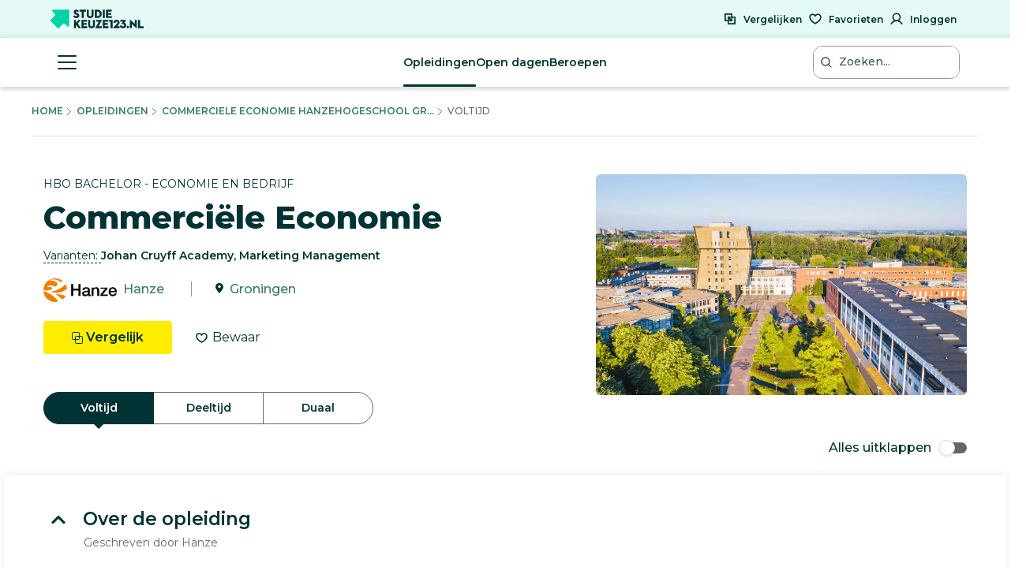

--- FILE ---
content_type: text/html; charset=utf-8
request_url: https://www.studiekeuze123.nl/opleidingen/1118-commerciele-economie-hanzehogeschool-groningen-hbo-bachelor/Voltijd
body_size: 41379
content:
<!DOCTYPE html>
<html lang="nl" class="no-js">
<head>
    <meta charset="utf-8">
    <meta http-equiv="content-language" content="nl"/>
    <meta content="text/html; charset=utf-8" http-equiv="content-type"/>
    <meta name="google-site-verification" content="V7LOT--fTv739VU4-3mmfEQT6mbItffyQUC621uzSB0"/>
    <meta name="viewport" content="width=device-width, initial-scale=1">

    <meta property="og:site_name" content="studiekeuze123.nl"/>
    <meta property="og:url" content="https://www.studiekeuze123.nl/opleidingen/1118-commerciele-economie-hanzehogeschool-groningen-hbo-bachelor/Voltijd"/>
    <meta property="og:image" content="https://www.studiekeuze123.nl/assets/images/logos/sk123-logo-icon.png"/>
    <meta name="apple-mobile-web-app-title" content="Studiekeuze123">
    <meta name="application-name" content="Studiekeuze123">

        <meta name="sk123-id" content="1118" />
    <script>
    window.dataLayer = window.dataLayer || [];

            window.dataLayer.push(
            JSON.parse('{"page":{"type":"program_detail","publication_date":{"date":"2019-01-21 16:06:15.000000","timezone_type":1,"timezone":"+00:00"},"lastVersion":{"date":"2025-01-06 13:21:08.000000","timezone_type":1,"timezone":"+00:00"}},"site":{"environment":"production","ip_address":"13.58.2.209"},"ecommerce":{"detail":{"products":[{"name":"Hanze","id":1118,"brand":"Commerci\u00eble Economie","category":"Hbo bachelor","variant":"Hanze \/ Groningen"}]}}}')
        );
    
    // Define gtag function to push to dataLayer
    function gtag() {
        window.dataLayer.push(arguments);
    }
</script>
    <!-- Preload critical resources for better performance -->
    <link rel="preload" href="https://web.cmp.usercentrics.eu/ui/loader.js" as="script">
    <link rel="dns-prefetch" href="//web.cmp.usercentrics.eu">
    <link rel="dns-prefetch" href="//www.googletagmanager.com">
    <link rel="dns-prefetch" href="//www.google-analytics.com">

    <!-- Google Consent Mode v2 Initialization (MUST be before Usercentrics) -->
    <script>
        window.dataLayer = window.dataLayer || [];
        function gtag() {
            dataLayer.push(arguments);
        }
        
        // Set default consent states (all denied except security)
        gtag('consent', 'default', {
            'analytics_storage': 'denied',
            'ad_storage': 'denied',
            'ad_user_data': 'denied',
            'ad_personalization': 'denied',
            'functionality_storage': 'denied',
            'personalization_storage': 'denied',
            'security_storage': 'granted',
            'wait_for_update': 500
        });
    </script>

    <!-- Usercentrics CMP Script -->
    <script 
        id="usercentrics-cmp" 
        src="https://web.cmp.usercentrics.eu/ui/loader.js" 
        data-settings-id="6Wur4QkNdyzx3u" 
        async>
    </script>
    <script>
        if (window.top === window.self) {
            (function(w,d,s,l,i){w[l]=w[l]||[];w[l].push({'gtm.start':
                    new Date().getTime(),event:'gtm.js'});var f=d.getElementsByTagName(s)[0],
                j=d.createElement(s),dl=l!='dataLayer'?'&l='+l:'';j.async=true;j.src=
                'https://www.googletagmanager.com/gtm.js?id='+i+dl;f.parentNode.insertBefore(j,f);
            })(window,document,'script','dataLayer','GTM-WD75FJ');
        }
    </script>
    <link rel="preconnect" href="https://dev.visualwebsiteoptimizer.com" />
    <script type="text/plain" id='vwoCode' data-usercentrics="Visual Website Optimizer (VWO)">
        window._vwo_code || (function() {
        var account_id=871636,
        version=2.1,
        settings_tolerance=2000,
        hide_element='body',
        hide_element_style = 'opacity:0 !important;filter:alpha(opacity=0) !important;background:none !important;transition:none !important;',
        /* DO NOT EDIT BELOW THIS LINE */
        f=false,w=window,d=document,v=d.querySelector('#vwoCode'),cK='_vwo_'+account_id+'_settings',cc={};try{var c=JSON.parse(localStorage.getItem('_vwo_'+account_id+'_config'));cc=c&&typeof c==='object'?c:{}}catch(e){}var stT=cc.stT==='session'?w.sessionStorage:w.localStorage;code={nonce:v&&v.nonce,use_existing_jquery:function(){return typeof use_existing_jquery!=='undefined'?use_existing_jquery:undefined},library_tolerance:function(){return typeof library_tolerance!=='undefined'?library_tolerance:undefined},settings_tolerance:function(){return cc.sT||settings_tolerance},hide_element_style:function(){return'{'+(cc.hES||hide_element_style)+'}'},hide_element:function(){if(performance.getEntriesByName('first-contentful-paint')[0]){return''}return typeof cc.hE==='string'?cc.hE:hide_element},getVersion:function(){return version},finish:function(e){if(!f){f=true;var t=d.getElementById('_vis_opt_path_hides');if(t)t.parentNode.removeChild(t);if(e)(new Image).src='https://dev.visualwebsiteoptimizer.com/ee.gif?a='+account_id+e}},finished:function(){return f},addScript:function(e){var t=d.createElement('script');t.type='text/javascript';if(e.src){t.src=e.src}else{t.text=e.text}v&&t.setAttribute('nonce',v.nonce);d.getElementsByTagName('head')[0].appendChild(t)},load:function(e,t){var n=this.getSettings(),i=d.createElement('script'),r=this;t=t||{};if(n){i.textContent=n;d.getElementsByTagName('head')[0].appendChild(i);if(!w.VWO||VWO.caE){stT.removeItem(cK);r.load(e)}}else{var o=new XMLHttpRequest;o.open('GET',e,true);o.withCredentials=!t.dSC;o.responseType=t.responseType||'text';o.onload=function(){if(t.onloadCb){return t.onloadCb(o,e)}if(o.status===200||o.status===304){_vwo_code.addScript({text:o.responseText})}else{_vwo_code.finish('&e=loading_failure:'+e)}};o.onerror=function(){if(t.onerrorCb){return t.onerrorCb(e)}_vwo_code.finish('&e=loading_failure:'+e)};o.send()}},getSettings:function(){try{var e=stT.getItem(cK);if(!e){return}e=JSON.parse(e);if(Date.now()>e.e){stT.removeItem(cK);return}return e.s}catch(e){return}},init:function(){if(d.URL.indexOf('__vwo_disable__')>-1)return;var e=this.settings_tolerance();w._vwo_settings_timer=setTimeout(function(){_vwo_code.finish();stT.removeItem(cK)},e);var t;if(this.hide_element()!=='body'){t=d.createElement('style');var n=this.hide_element(),i=n?n+this.hide_element_style():'',r=d.getElementsByTagName('head')[0];t.setAttribute('id','_vis_opt_path_hides');v&&t.setAttribute('nonce',v.nonce);t.setAttribute('type','text/css');if(t.styleSheet)t.styleSheet.cssText=i;else t.appendChild(d.createTextNode(i));r.appendChild(t)}else{t=d.getElementsByTagName('head')[0];var i=d.createElement('div');i.style.cssText='z-index: 2147483647 !important;position: fixed !important;left: 0 !important;top: 0 !important;width: 100% !important;height: 100% !important;background: white !important;display: block !important;';i.setAttribute('id','_vis_opt_path_hides');i.classList.add('_vis_hide_layer');t.parentNode.insertBefore(i,t.nextSibling)}var o=window._vis_opt_url||d.URL,s='https://dev.visualwebsiteoptimizer.com/j.php?a='+account_id+'&u='+encodeURIComponent(o)+'&vn='+version;if(w.location.search.indexOf('_vwo_xhr')!==-1){this.addScript({src:s})}else{this.load(s+'&x=true')}}};w._vwo_code=code;code.init();})();
    </script>
                    
            <link rel="canonical" href="https://www.studiekeuze123.nl/opleidingen/1118-commerciele-economie-hanzehogeschool-groningen-hbo-bachelor/Voltijd"/>
        <title>Commerciële Economie - Hanze - Studiekeuze123</title>
        <meta name="robots" content="follow,index"/>
        <meta name="description" content="Interesse in de hbo opleiding Commerciële Economie? Deze opleiding kun je volgen bij Hanze Groningen. Check Studiekeuze123!"/>
        <meta name="keywords" content="Commerciële Economie, Hanze, Groningen, hboopleiding, opleidingen"/>
        <meta property="og:title" content="Commerciële Economie - Hanze - Studiekeuze123"/>
        <meta property="og:description" content="Interesse in de hbo opleiding Commerciële Economie? Deze opleiding kun je volgen bij Hanze Groningen. Check Studiekeuze123!"/>
    
    <link rel="shortcut icon" type="image/x-icon" href="https://www.studiekeuze123.nl/favicon.ico?v=2"/>
    <link rel="apple-touch-icon" sizes="180x180" href="https://www.studiekeuze123.nl/assets/images/logos/apple-touch-icon.png">
    <link rel="icon" type="image/png" sizes="32x32" href="https://www.studiekeuze123.nl/assets/images/logos/favicon-32x32.png?v=2">
    <link rel="icon" type="image/png" sizes="16x16" href="https://www.studiekeuze123.nl/assets/images/logos/favicon-16x16.png?v=2">
    <link rel="manifest" href="https://www.studiekeuze123.nl/site.webmanifest?v=2">
    <meta name="msapplication-TileColor" content="#ffffff">
    <meta name="theme-color" content="#ffffff">
    <link rel="stylesheet" type="text/css" media="screen" href="/build/v2/stylesheet.css?id=1f420582160965c88735c58101cc2032" />
    <link href='https://fonts.googleapis.com/css?family=Montserrat:300,400,500,600,700,800&display=swap' rel='stylesheet' type='text/css'>
    <link href='https://fonts.googleapis.com/css2?family=Shadows+Into+Light+Two&display=swap' rel='stylesheet' type='text/css'>

    <script>(function(H){H.className=H.className.replace(/\bno-js\b/,'js')})(document.documentElement)</script>
        <script type="text/plain" data-usercentrics="Hotjar">
        if (!window.hj) {
            (function(h,o,t,j,a,r){
                h.hj=h.hj||function(){(h.hj.q=h.hj.q||[]).push(arguments)};
                h._hjSettings={hjid:297769,hjsv:7};
                a=o.getElementsByTagName('head')[0];
                r=o.createElement('script');r.async=1;
                r.src=t+h._hjSettings.hjid+j+h._hjSettings.hjsv;
                a.appendChild(r);
            })(window,document,'https://static.hotjar.com/c/hotjar-','.js?sv=');
        }
    </script>
    <script type="text/plain" data-usercentrics="Watermelon" async type="module" src="https://chatwidget-prod.web.app/embed/init.iife.js" data-watermelon-widget-id="wMydGGtj7J1" data-watermelon-settings-id="13288">
    </script>
    <!-- Livewire Styles --><style >[wire\:loading][wire\:loading], [wire\:loading\.delay][wire\:loading\.delay], [wire\:loading\.inline-block][wire\:loading\.inline-block], [wire\:loading\.inline][wire\:loading\.inline], [wire\:loading\.block][wire\:loading\.block], [wire\:loading\.flex][wire\:loading\.flex], [wire\:loading\.table][wire\:loading\.table], [wire\:loading\.grid][wire\:loading\.grid], [wire\:loading\.inline-flex][wire\:loading\.inline-flex] {display: none;}[wire\:loading\.delay\.none][wire\:loading\.delay\.none], [wire\:loading\.delay\.shortest][wire\:loading\.delay\.shortest], [wire\:loading\.delay\.shorter][wire\:loading\.delay\.shorter], [wire\:loading\.delay\.short][wire\:loading\.delay\.short], [wire\:loading\.delay\.default][wire\:loading\.delay\.default], [wire\:loading\.delay\.long][wire\:loading\.delay\.long], [wire\:loading\.delay\.longer][wire\:loading\.delay\.longer], [wire\:loading\.delay\.longest][wire\:loading\.delay\.longest] {display: none;}[wire\:offline][wire\:offline] {display: none;}[wire\:dirty]:not(textarea):not(input):not(select) {display: none;}:root {--livewire-progress-bar-color: #2299dd;}[x-cloak] {display: none !important;}[wire\:cloak] {display: none !important;}dialog#livewire-error::backdrop {background-color: rgba(0, 0, 0, .6);}</style>
</head>

<body>
<script src="/build/v2/manifest.js?id=5bc168dd1e812e47026aa08ee5d32dec"></script>
<script src="/build/v2/scripts-body.js?id=7692c0161e4b4356c0aa73841ed29803"></script>
<!-- Google Tag Manager (noscript) !-->
    <noscript>
        <iframe src="https://www.googletagmanager.com/ns.html?id=GTM-WD75FJ" height="0" width="0" style="display:none;visibility:hidden">
        </iframe>
    </noscript>
    <!-- End Google Tag Manager (noscript) !-->

<a href="#main-content" id="skip-link" tabindex="0" class="d-print-none">Overslaan en direct naar de inhoud</a>
<modals-container></modals-container>
    <div class="modal fade d-print-none " tabindex="-1" role="dialog"  aria-labelledby="info-modal-title-b_en_t_varianten"  id="info-modal-b_en_t_varianten">
        <div class="modal-dialog">
            <div class="modal-content">
                                <button title="Sluiten" type="button" class="close " data-dismiss="modal" aria-label="Sluiten">
                        <span class="modal-close-icon">
                            <svg role="img" aria-label="sluiten">
                                <use xlink:href="/build/v2/sprite.svg?id=2e4ee0213d1cb303f14a4d9b4222e1a7#icon-close-white"></use>
                            </svg>
                        </span>
                                        </button>
                <div class="modal-body">
                    <h3 id="info-modal-title-b_en_t_varianten">Bron en toelichting</h3>
            <p>Het verschil tussen varianten, afstudeerrichtingen en honoursprogramma&#039;s:</p><p>Een <strong>variant </strong>is een opzichzelfstaand programma dat je vanaf het begin van de opleiding kiest. Een variant kan een bepaalde richting zijn, maar het kan ook een taalvariant zijn.</p><p>Een <strong>afstudeerrichting </strong>is een specifieke richting binnen een opleiding. Het begin van de opleiding is dan algemeen, maar later specialiseer je je, bijvoorbeeld vanaf het derde studiejaar. </p><p>Een <strong>honoursprogramma </strong>is een aanvullend programma voor gemotiveerde en talentvolle bachelor- en masterstudenten. Voor dit programma krijg je extra studiepunten (<a href="https://www.studiekeuze123.nl/studiekeuzewoordenboek/ects">ECTS</a>).  </p><p>De informatie over varianten, afstudeerrichtingen en honoursprogramma&#039;s wordt door onderwijsinstellingen zelf aangeleverd. </p><p><a href="https://www.studiekeuze123.nl/bronnen-studiekeuze123">Lees meer over de bronnen die Studiekeuze123 gebruikt</a></p>
                </div>
            </div>
        </div>
    </div>
    <div class="modal fade d-print-none " tabindex="-1" role="dialog"  aria-labelledby="info-modal-title-b_en_t_vooropleidingseisen"  id="info-modal-b_en_t_vooropleidingseisen">
        <div class="modal-dialog">
            <div class="modal-content">
                                <button title="Sluiten" type="button" class="close " data-dismiss="modal" aria-label="Sluiten">
                        <span class="modal-close-icon">
                            <svg role="img" aria-label="sluiten">
                                <use xlink:href="/build/v2/sprite.svg?id=2e4ee0213d1cb303f14a4d9b4222e1a7#icon-close-white"></use>
                            </svg>
                        </span>
                                        </button>
                <div class="modal-body">
                    <h3 id="info-modal-title-b_en_t_vooropleidingseisen">Bron en toelichting</h3>
            <p>De informatie over wettelijke vooropleidingseisen en toelatingseisen is afkomstig uit de Regeling Aanmelding en Toelating Hoger Onderwijs (RATHO) die wordt gepubliceerd door de overheid. De aanvullende eisen zijn afkomstig van de instellingen zelf.</p><p><a href="https://www.studiekeuze123.nl/bronnen-studiekeuze123">Lees meer over de bronnen die Studiekeuze123 gebruikt</a></p>
                </div>
            </div>
        </div>
    </div>
    <div class="modal fade d-print-none " tabindex="-1" role="dialog"  aria-labelledby="info-modal-title-b_en_t_collegegeld"  id="info-modal-b_en_t_collegegeld">
        <div class="modal-dialog">
            <div class="modal-content">
                                <button title="Sluiten" type="button" class="close " data-dismiss="modal" aria-label="Sluiten">
                        <span class="modal-close-icon">
                            <svg role="img" aria-label="sluiten">
                                <use xlink:href="/build/v2/sprite.svg?id=2e4ee0213d1cb303f14a4d9b4222e1a7#icon-close-white"></use>
                            </svg>
                        </span>
                                        </button>
                <div class="modal-body">
                    <h3 id="info-modal-title-b_en_t_collegegeld">Bron en toelichting</h3>
            <p>Het wettelijke collegegeld is afkomstig van het Ministerie van Onderwijs. Voor particulier onderwijs geldt niet het wettelijk collegegeld. Particuliere instellingen bepalen zelf de hoogte van het collegegeld.</p><p><a href="https://www.studiekeuze123.nl/bronnen-studiekeuze123">Lees meer over de bronnen die Studiekeuze123 gebruikt</a></p>
                </div>
            </div>
        </div>
    </div>
    <div class="modal fade d-print-none " tabindex="-1" role="dialog"  aria-labelledby="info-modal-title-BSA_Numeric"  id="info-modal-BSA_Numeric">
        <div class="modal-dialog">
            <div class="modal-content">
                                <button title="Sluiten" type="button" class="close " data-dismiss="modal" aria-label="Sluiten">
                        <span class="modal-close-icon">
                            <svg role="img" aria-label="sluiten">
                                <use xlink:href="/build/v2/sprite.svg?id=2e4ee0213d1cb303f14a4d9b4222e1a7#icon-close-white"></use>
                            </svg>
                        </span>
                                        </button>
                <div class="modal-body">
                    <h3 id="info-modal-title-BSA_Numeric"></h3>
            <p>Er zijn verschillende vormen van studieadvies. Een bindend studieadvies (BSA) houdt in dat je binnen een bepaalde periode (meestal het eerste jaar) een minimum aantal studiepunten (ECTS) moet behalen. Als je te weinig punten haalt, krijg je een negatief BSA en moet je meestal stoppen met de opleiding. Je kunt je echter wel voor een andere opleiding inschrijven.</p><p>Sommige opleidingen geven een niet-bindend studieadvies. Bij een negatief advies mag je dan wel doorgaan met de opleiding.</p><p>Als de vorm van studieadvies onbekend is, kan dit betekenen dat de onderwijsinstelling geen informatie heeft verstrekt of dat deze opleiding geen studieadvies geeft (de verplichting van een studieadvies geldt alleen voor bekostigde opleidingen). Bij een onbekend studieadvies is het daarom raadzaam om de (B)SA-norm bij de onderwijsinstelling te controleren.</p>
                </div>
            </div>
        </div>
    </div>
    <div class="modal fade d-print-none " tabindex="-1" role="dialog"  aria-labelledby="info-modal-title-b_en_t_studieverloop"  id="info-modal-b_en_t_studieverloop">
        <div class="modal-dialog">
            <div class="modal-content">
                                <button title="Sluiten" type="button" class="close " data-dismiss="modal" aria-label="Sluiten">
                        <span class="modal-close-icon">
                            <svg role="img" aria-label="sluiten">
                                <use xlink:href="/build/v2/sprite.svg?id=2e4ee0213d1cb303f14a4d9b4222e1a7#icon-close-white"></use>
                            </svg>
                        </span>
                                        </button>
                <div class="modal-body">
                    <h3 id="info-modal-title-b_en_t_studieverloop">Bron en toelichting</h3>
            <p>Het cijfer over de doorstroom naar het tweede jaar en de afstudeerpercentages komen uit het &gt;<a href="https://www.studiekeuze123.nl/studiekeuzewoordenboek/1-cijfer-ho">1 Cijfer HO</a> van <a target="_blank" rel="noopener" href="https://www.duo.nl">DUO</a>. </p><p>Het percentage afgestudeerden dat tevreden is over zijn of haar studiekeuze is afkomstig uit de schoolverlatersonderzoeken van het hoger beroepsonderwijs (HBO-monitor) en het wetenschappelijk onderwijs (Nationale Alumni Enqu&ecirc;te). In deze onderzoeken worden afgestudeerden 1,5 jaar na afstuderen gevraagd wat hun huidige arbeidsmarktpositie is en hoe ze terugkijken op de gevolgde opleiding. Deze onderzoeken worden uitgevoerd in opdracht van respectievelijk de&nbsp;<a target="_blank" rel="noopener" href="https://www.vereniginghogescholen.nl">Vereniging Hogescholen</a>&nbsp;en <a target="_blank" rel="noopener" href="https://www.universiteitenvannederland.nl/">Universiteiten van Nederland</a>. De cijfers worden alleen getoond als landelijk gemiddelde voor deze studie. De reden hiervoor is dat het aantal afgestudeerden dat meedoet aan deze onderzoeken veelal te laag is om betrouwbare uitspraken te doen over een specifieke opleiding aan een specifieke instelling. Voor het wo geldt dat de gegevens betrekking hebben op de arbeidsmarktpositie van wo-masterstudenten aangezien zij worden bevraagd in de Nationale Alumni Enqu&ecirc;te. Bij wo-bacheloropleidingen worden geen cijfers getoond, omdat hier geen gegevens van bekend zijn. Bedenk dat degenen die meededen aan deze onderzoeken al anderhalf jaar klaar waren met hun opleiding. Ondertussen kan de opleiding en de situatie op de arbeidsmarkt veranderd zijn. </p><p>Indien er een onderwerp ontbreekt, dan betekent dit dat Studiekeuze123 geen of niet voldoende betrouwbare informatie ter beschikking heeft over dit onderwerp. </p><p><a href="https://www.studiekeuze123.nl/bronnen-studiekeuze123">Lees meer over de bronnen die Studiekeuze123 gebruikt</a></p>
                </div>
            </div>
        </div>
    </div>
    <div class="modal fade d-print-none " tabindex="-1" role="dialog"  aria-labelledby="info-modal-title-b_en_t_studenentoordelen"  id="info-modal-b_en_t_studenentoordelen">
        <div class="modal-dialog">
            <div class="modal-content">
                                <button title="Sluiten" type="button" class="close " data-dismiss="modal" aria-label="Sluiten">
                        <span class="modal-close-icon">
                            <svg role="img" aria-label="sluiten">
                                <use xlink:href="/build/v2/sprite.svg?id=2e4ee0213d1cb303f14a4d9b4222e1a7#icon-close-white"></use>
                            </svg>
                        </span>
                                        </button>
                <div class="modal-body">
                    <h3 id="info-modal-title-b_en_t_studenentoordelen">Bron en toelichting</h3>
            <p>De studentenoordelen worden jaarlijks verzameld in de Nationale Studenten Enqu&ecirc;te. Dit is een landelijk tevredenheidsonderzoek onder alle studenten in Nederland waarin zij hun opleiding en instelling mogen beoordelen. Zij doen dit door een score te geven op een 5-puntsschaal (1-5), waarbij 1 betekent zeer ontevreden en 5 zeer tevreden.</p><p>Naast cijfers van de opleiding wordt het landelijk gemiddelde van een opleiding weergegeven. Studiekeuze123 is verantwoordelijk voor de Nationale Studenten Enqu&ecirc;te. Lees meer over de <a href="https://www.studiekeuze123.nl/nse">Nationale Studenten Enqu&ecirc;te</a>.</p><p>Indien er een &ndash; staat bij een onderwerp dan betekent dit dat Studiekeuze123 geen of niet voldoende betrouwbare informatie ter beschikking heeft over dit onderwerp.</p><p><a href="https://www.studiekeuze123.nl/bronnen-studiekeuze123">Lees meer over de bronnen die Studiekeuze123 gebruikt</a></p>
                </div>
            </div>
        </div>
    </div>
    <div class="modal fade d-print-none " tabindex="-1" role="dialog"  aria-labelledby="info-modal-title-b_en_t_aanhetwerk_bachelorad"  id="info-modal-b_en_t_aanhetwerk_bachelorad">
        <div class="modal-dialog">
            <div class="modal-content">
                                <button title="Sluiten" type="button" class="close " data-dismiss="modal" aria-label="Sluiten">
                        <span class="modal-close-icon">
                            <svg role="img" aria-label="sluiten">
                                <use xlink:href="/build/v2/sprite.svg?id=2e4ee0213d1cb303f14a4d9b4222e1a7#icon-close-white"></use>
                            </svg>
                        </span>
                                        </button>
                <div class="modal-body">
                    <h3 id="info-modal-title-b_en_t_aanhetwerk_bachelorad">Bron en toelichting</h3>
            <p>Het percentage van de studenten dat doorstudeert is afkomstig uit het <a href="https://www.studiekeuze123.nl/studiekeuzewoordenboek/1-cijfer-ho">1 Cijfer HO</a> van <a target="_blank" rel="noopener" href="https://www.duo.nl">DUO</a></p><p>Het percentage afgestudeerden dat aangeeft de opleiding een goede basis te vinden voor de arbeidsmarkt en de tevredenheidsoordelen over de huidige baan en de carri&egrave;remogelijkheden zijn afkomstig uit het schoolverlatersonderzoek van het hoger beroepsonderwijs (HBO-monitor). In dit onderzoek worden afgestudeerden 1,5 jaar na afstuderen gevraagd wat hun huidige arbeidsmarktpositie is en hoe ze terugkijken op de gevolgde opleiding. Dit onderzoek wordt uitgevoerd in opdracht van de&nbsp;<a target="_blank" rel="noopener" href="https://www.vereniginghogescholen.nl">Vereniging Hogescholen</a>. De cijfers worden alleen getoond als landelijk gemiddelde voor deze studie. De reden hiervoor is dat het aantal afgestudeerden dat meedoet aan deze onderzoeken veelal te laag is om betrouwbare uitspraken te doen over een specifieke opleiding aan een specifieke instelling. Bedenk dat degenen die meededen aan dit onderzoek al anderhalf jaar klaar waren met hun opleiding. Ondertussen kan de opleiding en de situatie op de arbeidsmarkt veranderd zijn. </p><p><a target="_blank" rel="noopener" href="https://www.studiekeuze123.nl/bronnen-studiekeuze123">Lees meer over de bronnen die Studiekeuze123 gebruikt</a></p><p></p>
                </div>
            </div>
        </div>
    </div>
    <div class="modal fade d-print-none job-market-popularity-card__modal" tabindex="-1" role="dialog" aria-label="Meer informatie"   id="info-modal-b_en_t_gekozen_beroepen">
        <div class="modal-dialog">
            <div class="modal-content">
                                <button title="Sluiten" type="button" class="close " data-dismiss="modal" aria-label="Sluiten">
                        <span class="modal-close-icon">
                            <svg role="img" aria-label="sluiten">
                                <use xlink:href="/build/v2/sprite.svg?id=2e4ee0213d1cb303f14a4d9b4222e1a7#icon-close-white"></use>
                            </svg>
                        </span>
                                        </button>
                <div class="modal-body">
                    <h3 class="modal-title">Meest gekozen beroepen (na deze studie)</h3>
                <p>Benieuwd naar de beroepen waarin afgestudeerden aan het werk gaan na deze studie? Dit overzicht laat je zien in welke soort beroepen de meeste afstudeerders terecht komen. Per beroep kun je zien hoeveel procent van de afgestudeerden met een baan voor dit beroep hebben gekozen.<br><br><strong>Goed om te weten:</strong> in het overzicht zijn de doorgegeven beroepen van de afstudeerders gebundeld op basis van de taken en vaardigheden die je bij dit beroep uitoefent. Bij de berekening van de percentages is gekeken naar de afstudeerders van alle landelijk beschikbare opleidingsvormen (voltijd, deeltijd en duaal).</p>
                <div class="table-wrapper">
                    <table class="table job-market-table">
                                                                                    <tr>
                                    <td>
                                        <span class="strong">Vakspecialisten website-ontwikkeling en -beheer</span>
                                    </td>
                                    <td class="text-right">
                                    <span class="strong">
                                        22%
                                    </span>
                                    </td>
                                </tr>
                                                                                                                <tr>
                                    <td>
                                        <span class="strong">Vertegenwoordigers, accountmanagers retail en exportmanagers</span>
                                    </td>
                                    <td class="text-right">
                                    <span class="strong">
                                        19%
                                    </span>
                                    </td>
                                </tr>
                                                                                                                <tr>
                                    <td>
                                        <span class="strong">Specialisten reclame en marketing</span>
                                    </td>
                                    <td class="text-right">
                                    <span class="strong">
                                        14%
                                    </span>
                                    </td>
                                </tr>
                                                                                                                <tr>
                                    <td>
                                        <span class="strong">Zakelijke dienstverleners</span>
                                    </td>
                                    <td class="text-right">
                                    <span class="strong">
                                        5%
                                    </span>
                                    </td>
                                </tr>
                                                                                                                <tr>
                                    <td>
                                        <span class="strong">Verkoopmedewerkers detailhandel</span>
                                    </td>
                                    <td class="text-right">
                                    <span class="strong">
                                        3%
                                    </span>
                                    </td>
                                </tr>
                                                                                                                <tr>
                                    <td>
                                        <span class="strong">Bedrijfskundigen en organisatieadviseurs</span>
                                    </td>
                                    <td class="text-right">
                                    <span class="strong">
                                        2%
                                    </span>
                                    </td>
                                </tr>
                                                                                                                <tr>
                                    <td>
                                        <span class="strong">Specialisten personeels- en loopbaanontwikkeling</span>
                                    </td>
                                    <td class="text-right">
                                    <span class="strong">
                                        2%
                                    </span>
                                    </td>
                                </tr>
                                                                                                                <tr>
                                    <td>
                                        <span class="strong">Inkopers</span>
                                    </td>
                                    <td class="text-right">
                                    <span class="strong">
                                        2%
                                    </span>
                                    </td>
                                </tr>
                                                                                                                <tr>
                                    <td>
                                        <span class="strong">Organisatoren van conferenties en evenementen</span>
                                    </td>
                                    <td class="text-right">
                                    <span class="strong">
                                        2%
                                    </span>
                                    </td>
                                </tr>
                                                                                                                <tr>
                                    <td>
                                        <span class="strong">Arbeidsbemiddelaars en uitzendbureaumedewerkers</span>
                                    </td>
                                    <td class="text-right">
                                    <span class="strong">
                                        2%
                                    </span>
                                    </td>
                                </tr>
                                                                                                                <tr>
                                    <td>
                                        <span class="strong">Administratief medewerkers, algemeen</span>
                                    </td>
                                    <td class="text-right">
                                    <span class="strong">
                                        2%
                                    </span>
                                    </td>
                                </tr>
                                                                                                                <tr>
                                    <td>
                                        <span class="strong">Beleidsadviseurs</span>
                                    </td>
                                    <td class="text-right">
                                    <span class="strong">
                                        1%
                                    </span>
                                    </td>
                                </tr>
                                                                                                                <tr>
                                    <td>
                                        <span class="strong">Softwareontwikkelaars</span>
                                    </td>
                                    <td class="text-right">
                                    <span class="strong">
                                        1%
                                    </span>
                                    </td>
                                </tr>
                                                                                                                <tr>
                                    <td>
                                        <span class="strong">Medewerkers kredieten en leningen</span>
                                    </td>
                                    <td class="text-right">
                                    <span class="strong">
                                        1%
                                    </span>
                                    </td>
                                </tr>
                                                                                                                <tr>
                                    <td>
                                        <span class="strong">Actuarieel, wiskundig en statistisch analisten</span>
                                    </td>
                                    <td class="text-right">
                                    <span class="strong">
                                        1%
                                    </span>
                                    </td>
                                </tr>
                                                                                                                <tr>
                                    <td>
                                        <span class="strong">Callcentermedewerkers outbound</span>
                                    </td>
                                    <td class="text-right">
                                    <span class="strong">
                                        1%
                                    </span>
                                    </td>
                                </tr>
                                                                        </table>
                </div>
            <div class="modal-statement modal-statement-in">
    <h3>Meer informatie over de cijfers</h3>
                <p>De cijfers over &#039;De arbeidsmarkt na afstuderen&#039; zijn afkomstig uit de schoolverlatersonderzoeken van het hoger beroepsonderwijs (de jaarlijkse HBO-monitor) en het wetenschappelijk onderwijs (de tweejaarlijkse Nationale Alumni Enqu&ecirc;te). Hierin worden afgestudeerden gevraagd naar hun arbeidsmarktpositie en hoe ze terugkijken op de gevolgde opleiding. Deze onderzoeken worden uitgevoerd in opdracht van respectievelijk de Vereniging Hogescholen en Universiteiten van Nederland. </p><p>De cijfers hebben betrekking op een aantal studies en niet alleen op de opleiding aan deze instelling. De reden hiervoor is dat het aantal afgestudeerden dat meedoet aan deze onderzoeken meestal te laag is om betrouwbare uitspraken te doen over een specifieke opleiding. </p><p>Voor het hbo geldt dat de gegevens betrekking hebben op de arbeidsmarktpositie van hbo-bachelor of hbo-associate degree studenten. Bij hbo-masteropleidingen worden geen cijfers getoond, omdat deze studenten vaak al werken en deeltijd student zijn. Voor het wo geldt dat de gegevens betrekking hebben op de arbeidsmarktpositie van wo-masterstudenten, omdat zij worden bevraagd in de Nationale Alumni Enqu&ecirc;te. Bij wo-bacheloropleidingen worden geen cijfers getoond, omdat hier geen gegevens van bekend zijn.</p><p>Bedenk dat degenen die meededen aan deze onderzoeken al anderhalf jaar klaar waren met hun opleiding. Intussen kan de opleiding en de situatie op de arbeidsmarkt veranderd zijn.</p>
    <button class="modal-statement-button btn-expand-text">Toon meer</button>
</div>
                </div>
            </div>
        </div>
    </div>
    <div class="modal fade d-print-none prognosis-modal" tabindex="-1" role="dialog" aria-label="Meer informatie"   id="info-modal-b_en_t_kans_op_de_arbeidsmarkt">
        <div class="modal-dialog">
            <div class="modal-content">
                                <button title="Sluiten" type="button" class="close " data-dismiss="modal" aria-label="Sluiten">
                        <span class="modal-close-icon">
                            <svg role="img" aria-label="sluiten">
                                <use xlink:href="/build/v2/sprite.svg?id=2e4ee0213d1cb303f14a4d9b4222e1a7#icon-close-white"></use>
                            </svg>
                        </span>
                                        </button>
                <div class="modal-body">
                    <h3 class="modal-title">Werkgelegenheid na deze studie</h3>
            <p>Bij deze studie zijn de verwachtingen voor het vinden van een baan <strong>goed</strong>.</p>
            <p>Hoe zit het met de werkgelegenheid na het afstuderen bij deze studie? Om dit te voorspellen is een combinatie gemaakt tussen: <ul>
            <li>huidige aansluiting: of je nu meer of minder moeite ervaart als afgestudeerde bij het vinden van een baan die aansluit bij je studie</li>
            <li>de perspectieven: of je als toekomstige afgestudeerde in de komende jaren meer of minder moeite gaat krijgen bij het vinden van een baan die aansluit bij je studie</li>
        </ul></p>
            <div class="modal-statement modal-statement-in">
    <h3>Meer informatie over de cijfers</h3>
                <p>Deze informatie is gebaseerd op de arbeidsmarktprognoses tot 2028 van  <a target="_blank" rel="noopener" href="https://www.roa.nl">Researchcentrum voor Onderwijs en Arbeidsmarkt (ROA)</a>. Deze scenario&#039;s gaan uit van de baanomstandigheden van de recent afgestudeerden die de huidige arbeidsmarkt betreden (&lsquo;huidige krapte&rsquo;) &eacute;n de verwachte veranderingen in de toekomstige aansluiting over 6 jaar.</p><p>De informatie laat zien in hoeverre er sprake is van &lsquo;evenwicht&rsquo; tussen &lsquo;vraag naar personeel&rsquo; en &lsquo;aanbod van personeel&rsquo;. </p><p><em><strong>Zeer goed</strong></em></p><p>Bij sommige studies is er sprake van een &lsquo;zeer goede&rsquo; aansluiting tot de arbeidsmarkt. Dat is het geval als het de verwachting is dat de vraag naar personeel in de toekomst gaat toenemen ten opzichte van het aanbod van personeel (&#039;verdere verkrapping&#039;). </p><p><em><strong>Goed</strong></em></p><p>Bij studies met een &lsquo;goede&rsquo; aansluiting tot de arbeidsmarkt is de vraag naar personeel bijna gelijk aan het aanbod van personeel; voor elke &#039;baan&#039; is er een &#039;persoon&#039; beschikbaar.</p><p><em><strong>Minder goed</strong></em></p><p>Bij &#039;verdere verruiming&#039; is de vraag naar personeel juist aan het afnemen ten opzichte van het aanbod van personeel. Dit noemen we een studie waarbij de aansluiting &lsquo;minder goed&rsquo; is. </p><p><em><strong>Goed om te weten: </strong></em>de cijfers zijn gebaseerd op de ITA (Indicator Toekomstige Arbeidsmarkt) en de huidige krapte op de arbeidsmarkt van ROA. De cijfers gelden niet voor specifieke opleidingen of studies maar voor opleidingstypen. Dit zijn bijvoorbeeld &#039;bachelor kunst&#039; of &#039;master taal en cultuur&#039;.</p><p><a target="_blank" rel="noopener" href="https://www.studiekeuze123.nl/bronnen-studiekeuze123">Lees meer over de bronnen die Studiekeuze123.nl gebruikt</a></p>
    <button class="modal-statement-button btn-expand-text">Toon meer</button>
</div>
                </div>
            </div>
        </div>
    </div>
    <div class="modal fade d-print-none " tabindex="-1" role="dialog" aria-label="Meer informatie"   id="info-modal-b_en_t_baan_vinden">
        <div class="modal-dialog">
            <div class="modal-content">
                                <button title="Sluiten" type="button" class="close " data-dismiss="modal" aria-label="Sluiten">
                        <span class="modal-close-icon">
                            <svg role="img" aria-label="sluiten">
                                <use xlink:href="/build/v2/sprite.svg?id=2e4ee0213d1cb303f14a4d9b4222e1a7#icon-close-white"></use>
                            </svg>
                        </span>
                                        </button>
                <div class="modal-body">
                    <h3 class="modal-title">Een (substantiële) baan vinden...</h3>
            <p>duurt gemiddeld <strong>13 maanden.</strong></br>44% krijgt een <strong>vast contract.</strong></p>
            <p>We laten hier ten eerste het aantal maanden zien dat het de eerste 50% van de afgestudeerden kost om een substantiële baan te vinden. We noemen de baan substantieel als: </p>
            <p><ul><li>het niet gaat om een stage, uitzendwerk, oproepwerk of een baan binnen de sociale werkvoorziening;</li><li>als men minstens 60% werkt en</li><li>het salaris minimaal 1,4 keer het minimumloon is voor hbo-bachelor afgestudeerden, 1,35 voor ad-afgestudeerden en 1,5 voor wo-master afgestudeerden.</li></ul></p>
            <p>Ten tweede laten we het aantal voltijd afgestudeerden zien dat een vast contract heeft, als percentage van alle voltijd afgestudeerden die in loondienst zijn.</p>
            <div class="modal-statement modal-statement-in">
    <h3>Meer informatie over de cijfers</h3>
                <p>Deze gegevens zijn afkomstig van CBS Microdata. Microdata zijn koppelbare data op persoons-, bedrijfs- en adresniveau, waarmee Nederlandse universiteiten, wetenschappelijke organisaties, planbureaus en onderzoeksinstanties in een aantal andere EU-landen onder strikte voorwaarden zelf statistisch onderzoek kunnen doen. Het borgen van privacy en het voorkomen van onthullingen van personen of bedrijven is daarbij het uitgangspunt. Het onderzoek wordt gedaan in een beveiligde microdata-omgeving van het CBS, de Remote-Access-omgeving (RA-omgeving).</p>
    <button class="modal-statement-button btn-expand-text">Toon meer</button>
</div>
                </div>
            </div>
        </div>
    </div>
    <div class="modal fade d-print-none " tabindex="-1" role="dialog" aria-label="Meer informatie"   id="info-modal-b_en_t_match_studie_beroep">
        <div class="modal-dialog">
            <div class="modal-content">
                                <button title="Sluiten" type="button" class="close " data-dismiss="modal" aria-label="Sluiten">
                        <span class="modal-close-icon">
                            <svg role="img" aria-label="sluiten">
                                <use xlink:href="/build/v2/sprite.svg?id=2e4ee0213d1cb303f14a4d9b4222e1a7#icon-close-white"></use>
                            </svg>
                        </span>
                                        </button>
                <div class="modal-body">
                    <h3 class="modal-title">Match tussen studie en beroep</h3>
            <div class="percentage-ellipse-with-text">
                <div class="pie-wrapper">
    <div class="background">
        <div class="background-circle"></div>
    </div>
    <div class="pie">
        <div class="left-side half-circle" style="transform: rotate(230.4deg)"></div>
        <div class="right-side half-circle right-side-gt-50"></div>
    </div>
</div>                <p>64% vond een baan binnen het <strong>vakgebied</strong> van de studie</p>
            </div>
            <div class="percentage-ellipse-with-text">
                <div class="pie-wrapper">
    <div class="background">
        <div class="background-circle"></div>
    </div>
    <div class="pie">
        <div class="left-side half-circle" style="transform: rotate(313.2deg)"></div>
        <div class="right-side half-circle right-side-gt-50"></div>
    </div>
</div>                <p>87% vond een baan op het <strong>niveau</strong> van de studie</p>
            </div>
            <p>Het eerste getal laat zien welk percentage van afgestudeerden met een voltijd opleiding  aangeeft werk te hebben binnen het vakgebied (de eigen of een verwante richting) van hun studie.</p>
            <p>Het tweede getal laat zien welk percentage van afgestudeerden met een voltijd studie aangeeft werk te hebben waarvoor het niveau van hun studie vereist is. Met niveau bedoelen we hbo-bachelor of hoger voor hbo-bacheloropleidingen en wo-master of hoger (postdoctoraal of gepromoveerd) voor wo-masteropleidingen.</p>
            <div class="modal-statement modal-statement-in">
    <h3>Meer informatie over de cijfers</h3>
                <p>De cijfers over &#039;De arbeidsmarkt na afstuderen&#039; zijn afkomstig uit de schoolverlatersonderzoeken van het hoger beroepsonderwijs (de jaarlijkse HBO-monitor) en het wetenschappelijk onderwijs (de tweejaarlijkse Nationale Alumni Enqu&ecirc;te). Hierin worden afgestudeerden gevraagd naar hun arbeidsmarktpositie en hoe ze terugkijken op de gevolgde opleiding. Deze onderzoeken worden uitgevoerd in opdracht van respectievelijk de Vereniging Hogescholen en Universiteiten van Nederland. </p><p>De cijfers hebben betrekking op een aantal studies en niet alleen op de opleiding aan deze instelling. De reden hiervoor is dat het aantal afgestudeerden dat meedoet aan deze onderzoeken meestal te laag is om betrouwbare uitspraken te doen over een specifieke opleiding. </p><p>Voor het hbo geldt dat de gegevens betrekking hebben op de arbeidsmarktpositie van hbo-bachelor of hbo-associate degree studenten. Bij hbo-masteropleidingen worden geen cijfers getoond, omdat deze studenten vaak al werken en deeltijd student zijn. Voor het wo geldt dat de gegevens betrekking hebben op de arbeidsmarktpositie van wo-masterstudenten, omdat zij worden bevraagd in de Nationale Alumni Enqu&ecirc;te. Bij wo-bacheloropleidingen worden geen cijfers getoond, omdat hier geen gegevens van bekend zijn. </p><p>Bedenk dat degenen die meededen aan deze onderzoeken al anderhalf jaar klaar waren met hun opleiding. Intussen kan de opleiding en de situatie op de arbeidsmarkt veranderd zijn.</p>
    <button class="modal-statement-button btn-expand-text">Toon meer</button>
</div>
                </div>
            </div>
        </div>
    </div>
    <div class="modal fade d-print-none " tabindex="-1" role="dialog" aria-label="Meer informatie"   id="info-modal-b_en_t_na_deze_studie">
        <div class="modal-dialog">
            <div class="modal-content">
                                <button title="Sluiten" type="button" class="close " data-dismiss="modal" aria-label="Sluiten">
                        <span class="modal-close-icon">
                            <svg role="img" aria-label="sluiten">
                                <use xlink:href="/build/v2/sprite.svg?id=2e4ee0213d1cb303f14a4d9b4222e1a7#icon-close-white"></use>
                            </svg>
                        </span>
                                        </button>
                <div class="modal-body">
                    <h3 class="modal-title">Startsalaris</h3>
            <p>Het startsalaris is gebaseerd op het bruto salaris. Het bruto salaris is het salaris dat je verdient in Nederland voordat de belasting eraf gaat.</p>
                            <p>Jouw geschatte startsalaris ligt <strong>&euro; 104</strong> onder het geschatte gemiddelde van alle hbo bachelor studies in Nederland. </p>
                        <div class="job-market-salary-card__graph-wrapper">
                <div class="job-market-salary-card__graph">
                    <div class="job-market-salary-card__median-block"
                        style="height: 115.4994590696px"></div>
                    <div class="job-market-salary-card__average-block" style="height: 120px">
                    </div>
                </div>
                <div class="job-market-salary-card__salary-container">
                    <div>
                        <p class="job-market-salary-card__median">&euro; 2.669</p>
                        <p><b class="strong">Geschatte startsalaris</b> na deze studie</p>
                    </div>
                    <div>
                        <p class="job-market-salary-card__average">&euro; 2.773</p>
                        <p>Geschat van <strong>alle</strong> hbo bachelor studies</p>
                    </div>
                </div>
            </div>
            <div class="modal-statement modal-statement-in">
    <h3>Meer informatie over de cijfers</h3>
                <p>Deze gegevens zijn afkomstig van CBS Microdata. Microdata zijn koppelbare data op persoons-, bedrijfs- en adresniveau, waarmee Nederlandse universiteiten, wetenschappelijke organisaties, planbureaus en onderzoeksinstanties in een aantal andere EU-landen onder strikte voorwaarden zelf statistisch onderzoek kunnen doen. Het borgen van privacy en het voorkomen van onthullingen van personen of bedrijven is daarbij het uitgangspunt. Het onderzoek wordt gedaan in een beveiligde microdata-omgeving van het CBS, de Remote-Access-omgeving (RA-omgeving).</p>
    <button class="modal-statement-button btn-expand-text">Toon meer</button>
</div>
                </div>
            </div>
        </div>
    </div>
    <div class="modal fade d-print-none job-market-average-work-week-modal" tabindex="-1" role="dialog" aria-label="Meer informatie"   id="info-modal-b_en_t_gemiddelde_werkweek">
        <div class="modal-dialog">
            <div class="modal-content">
                                <button title="Sluiten" type="button" class="close " data-dismiss="modal" aria-label="Sluiten">
                        <span class="modal-close-icon">
                            <svg role="img" aria-label="sluiten">
                                <use xlink:href="/build/v2/sprite.svg?id=2e4ee0213d1cb303f14a4d9b4222e1a7#icon-close-white"></use>
                            </svg>
                        </span>
                                        </button>
                <div class="modal-body">
                    <h3 class="modal-title">Gemiddelde werkweek</h3>
            <p>Afgestudeerden werken gemiddeld <b class="strong">38 uur</b> per week.</p>
            <p>Er is gekeken naar afgestudeerden van voltijd studies. De uitkomsten zijn gebaseerd op de werkzame beroepsbevolking.</p>
            <div class="modal-statement modal-statement-in">
    <h3>Meer informatie over de cijfers</h3>
                <p>Deze gegevens zijn afkomstig van CBS Microdata. Microdata zijn koppelbare data op persoons-, bedrijfs- en adresniveau, waarmee Nederlandse universiteiten, wetenschappelijke organisaties, planbureaus en onderzoeksinstanties in een aantal andere EU-landen onder strikte voorwaarden zelf statistisch onderzoek kunnen doen. Het borgen van privacy en het voorkomen van onthullingen van personen of bedrijven is daarbij het uitgangspunt. Het onderzoek wordt gedaan in een beveiligde microdata-omgeving van het CBS, de Remote-Access-omgeving (RA-omgeving).</p>
    <button class="modal-statement-button btn-expand-text">Toon meer</button>
</div>
                </div>
            </div>
        </div>
    </div>
    <div class="modal fade d-print-none job-market-self-employed-card__modal" tabindex="-1" role="dialog" aria-label="Meer informatie"   id="info-modal-b_en_t_aantal_zelfstandigen">
        <div class="modal-dialog">
            <div class="modal-content">
                                <button title="Sluiten" type="button" class="close " data-dismiss="modal" aria-label="Sluiten">
                        <span class="modal-close-icon">
                            <svg role="img" aria-label="sluiten">
                                <use xlink:href="/build/v2/sprite.svg?id=2e4ee0213d1cb303f14a4d9b4222e1a7#icon-close-white"></use>
                            </svg>
                        </span>
                                        </button>
                <div class="modal-body">
                    <h3 class="modal-title">Het aandeel zelfstandigen</h3>
            <p>Het aandeel afgestudeerden dat zelfstandige is, als percentage van alle afgestudeerden die tot de beroepsbevolking horen. Het gaat om afgestudeerden van voltijd studies.</p>
            <div class="modal-statement modal-statement-in">
    <h3>Meer informatie over de cijfers</h3>
                <p>Deze gegevens zijn afkomstig van CBS Microdata. Microdata zijn koppelbare data op persoons-, bedrijfs- en adresniveau, waarmee Nederlandse universiteiten, wetenschappelijke organisaties, planbureaus en onderzoeksinstanties in een aantal andere EU-landen onder strikte voorwaarden zelf statistisch onderzoek kunnen doen. Het borgen van privacy en het voorkomen van onthullingen van personen of bedrijven is daarbij het uitgangspunt. Het onderzoek wordt gedaan in een beveiligde microdata-omgeving van het CBS, de Remote-Access-omgeving (RA-omgeving).</p>
    <button class="modal-statement-button btn-expand-text">Toon meer</button>
</div>
                </div>
            </div>
        </div>
    </div>
    <div class="modal fade d-print-none " tabindex="-1" role="dialog" aria-label="Meer informatie"   id="info-modal-b_en_t_oordeel_alumni_huidige_baan">
        <div class="modal-dialog">
            <div class="modal-content">
                                <button title="Sluiten" type="button" class="close " data-dismiss="modal" aria-label="Sluiten">
                        <span class="modal-close-icon">
                            <svg role="img" aria-label="sluiten">
                                <use xlink:href="/build/v2/sprite.svg?id=2e4ee0213d1cb303f14a4d9b4222e1a7#icon-close-white"></use>
                            </svg>
                        </span>
                                        </button>
                <div class="modal-body">
                    <h3 class="modal-title">Tevredenheid huidige baan</h3>
                        <p>De gemiddelde tevredenheid van afgestudeerden over hun huidige baan. De beoordeling is op een schaal van 1 tot 5., waarbij 1 betekent dat ze zeer ontevreden zijn en 5 betekent dat ze zeer tevreden zijn.</p>
                        <p>Het gaat om afgestudeerden van voltijd studies.</p>
            <div class="modal-statement modal-statement-in">
    <h3>Meer informatie over de cijfers</h3>
                <p>De cijfers over &#039;De arbeidsmarkt na afstuderen&#039; zijn afkomstig uit de schoolverlatersonderzoeken van het hoger beroepsonderwijs (de jaarlijkse HBO-monitor) en het wetenschappelijk onderwijs (de tweejaarlijkse Nationale Alumni Enqu&ecirc;te). Hierin worden afgestudeerden gevraagd naar hun arbeidsmarktpositie en hoe ze terugkijken op de gevolgde opleiding. Deze onderzoeken worden uitgevoerd in opdracht van respectievelijk de Vereniging Hogescholen en Universiteiten van Nederland.</p><p>De cijfers hebben betrekking op een aantal studies en niet alleen op de opleiding aan deze instelling. De reden hiervoor is dat het aantal afgestudeerden dat meedoet aan deze onderzoeken meestal te laag is om betrouwbare uitspraken te doen over een specifieke opleiding. </p><p>Voor het hbo geldt dat de gegevens betrekking hebben op de arbeidsmarktpositie van hbo-bachelor of hbo-associate degree studenten. Bij hbo-masteropleidingen worden geen cijfers getoond, omdat deze studenten vaak al werken en deeltijd student zijn. Voor het wo geldt dat de gegevens betrekking hebben op de arbeidsmarktpositie van wo-masterstudenten, omdat zij worden bevraagd in de Nationale Alumni Enqu&ecirc;te. Bij wo-bacheloropleidingen worden geen cijfers getoond, omdat hier geen gegevens van bekend zijn. </p><p>Bedenk dat degenen die meededen aan deze onderzoeken al anderhalf jaar klaar waren met hun opleiding. Intussen kan de opleiding en de situatie op de arbeidsmarkt veranderd zijn.</p>
    <button class="modal-statement-button btn-expand-text">Toon meer</button>
</div>
                </div>
            </div>
        </div>
    </div>
    <div class="modal fade d-print-none " tabindex="-1" role="dialog" aria-label="Meer informatie"   id="info-modal-b_en_t_oordeel_alumni_carriere_kansen">
        <div class="modal-dialog">
            <div class="modal-content">
                                <button title="Sluiten" type="button" class="close " data-dismiss="modal" aria-label="Sluiten">
                        <span class="modal-close-icon">
                            <svg role="img" aria-label="sluiten">
                                <use xlink:href="/build/v2/sprite.svg?id=2e4ee0213d1cb303f14a4d9b4222e1a7#icon-close-white"></use>
                            </svg>
                        </span>
                                        </button>
                <div class="modal-body">
                    <h3 class="modal-title">Tevredenheid carrièrekansen</h3>
                        <p>De gemiddelde tevredenheid van afgestudeerden over de mogelijkheden en vooruitzichten in hun loopbaan. De beoordeling is op een schaal van 1 tot 5, waarbij 1 betekent dat ze zeer ontevreden zijn en 5 betekent dat ze zeer tevreden zijn.</p>
                        <p>Het gaat om afgestudeerden van voltijd studies.</p>
            <div class="modal-statement modal-statement-in">
    <h3>Meer informatie over de cijfers</h3>
                <p>De cijfers over &#039;De arbeidsmarkt na afstuderen&#039; zijn afkomstig uit de schoolverlatersonderzoeken van het hoger beroepsonderwijs (de jaarlijkse HBO-monitor) en het wetenschappelijk onderwijs (de tweejaarlijkse Nationale Alumni Enqu&ecirc;te). Hierin worden afgestudeerden gevraagd naar hun arbeidsmarktpositie en hoe ze terugkijken op de gevolgde opleiding. Deze onderzoeken worden uitgevoerd in opdracht van respectievelijk de Vereniging Hogescholen en Universiteiten van Nederland.</p><p>De cijfers hebben betrekking op een aantal studies en niet alleen op de opleiding aan deze instelling. De reden hiervoor is dat het aantal afgestudeerden dat meedoet aan deze onderzoeken meestal te laag is om betrouwbare uitspraken te doen over een specifieke opleiding. </p><p>Voor het hbo geldt dat de gegevens betrekking hebben op de arbeidsmarktpositie van hbo-bachelor of hbo-associate degree studenten. Bij hbo-masteropleidingen worden geen cijfers getoond, omdat deze studenten vaak al werken en deeltijd student zijn. Voor het wo geldt dat de gegevens betrekking hebben op de arbeidsmarktpositie van wo-masterstudenten, omdat zij worden bevraagd in de Nationale Alumni Enqu&ecirc;te. Bij wo-bacheloropleidingen worden geen cijfers getoond, omdat hier geen gegevens van bekend zijn. </p><p>Bedenk dat degenen die meededen aan deze onderzoeken al anderhalf jaar klaar waren met hun opleiding. Intussen kan de opleiding en de situatie op de arbeidsmarkt veranderd zijn.</p>
    <button class="modal-statement-button btn-expand-text">Toon meer</button>
</div>
                </div>
            </div>
        </div>
    </div>
    <div class="modal fade d-print-none side-panel" tabindex="-1" role="dialog"  aria-labelledby="side-panel-saved-pages-title" aria-describedby="side-panel-saved-pages-description" id="side-panel-saved-pages">
        <div class="modal-dialog">
            <div class="modal-content">
                                <button title="Sluiten" type="button" class="close " data-dismiss="modal" aria-label="Sluiten">
                        <span class="modal-close-icon">
                            <svg role="img" aria-label="sluiten">
                                <use xlink:href="/build/v2/sprite.svg?id=2e4ee0213d1cb303f14a4d9b4222e1a7#icon-close-white"></use>
                            </svg>
                        </span>
                                        </button>
                <div class="modal-body">
                    <div class="flex-grow-1">
        <div class="w-100 h-100 d-flex flex-column">
            <div class="favourites-header">
                <div class="d-flex flex-row justify-content-between flex-shrink-0">
                    <div>
                        <h2 id="side-panel-saved-pages-title" class="as-h3">Favorieten</h2>
                        <p id="side-panel-saved-pages-description" class="mb-0">
                            <span class="js-side-panel-saved-pages-description">Welke opleidingen lijken je wat?</span><br>
                            Verzamel ze hier!
                        </p>
                    </div>
                </div>

                <div class="favourites-tabs">
                    <div class="favourites-tabs__slider nav" role="tablist" aria-labelledby="side-panel-saved-pages-title">
                        <button id="tab-favourite-programs" value="favourite-programs" data-toggle="tab" data-target="#tabpanel-favourite-programs"
                            class="btn btn-toggle toggle-table active line-height-1-2" role="tab"
                            aria-controls="tabpanel-favourite-programs"
                        >
                            Opleidingen
                            <small class="js-favourite-programs-badge d-none">
                                (0)
                            </small>
                        </button>

                        <button id="tab-favourite-openday" value="favourite-openday" data-toggle="tab" data-target="#tabpanel-favourite-openday"
                            class="btn btn-toggle toggle-table line-height-1-2" role="tab"
                            aria-controls="tabpanel-favourite-openday"
                        >
                            Open dagen
                            <small class="js-favourite-opendays-badge d-none">
                                (0)
                            </small> 
                        </button>

                        <button id="tab-favourite-labour-market" value="favourite-labour-market" data-toggle="tab" data-target="#tabpanel-favourite-labour-market"
                            class="btn btn-toggle toggle-table line-height-1-2" role="tab"
                            aria-controls="tabpanel-favourite-labour-market"
                        >
                            Beroepen
                            <small class="js-favourite-labour-markets-badge d-none">
                                (0)
                            </small>
                        </button>

                        <span class="glider"></span>
                    </div>
                </div>
                
                <div class="favourites-select select-wrapper select-wrapper-after">
                    <label for="favourites-select" class="visually-hidden">Kies welke favorieten je wilt zien</label>
                    <select name="favourites-select" id="favourites-select" class="grey js-tab-content-select">
                        <option class="js-favourite-programs-option" value="favourite-programs" data-toggle="tab" data-target="#tabpanel-favourite-programs">
                            Opleidingen 
                        </option>

                        <option class="js-favourite-openday-option" value="favourite-openday" data-toggle="tab" data-target="#tabpanel-favourite-openday">
                            Open dagen 
                        </option>

                        <option class="js-favourite-labour-markets-option" value="favourite-labour-market" data-toggle="tab" data-target="#tabpanel-favourite-labour-market">
                            Beroepen 
                        </option>     
                    </select>
                </div>
            </div>

            <div class="list-gradient list-gradient-top"></div>

            
            <div id="tabpanel-favourite-programs" class="tab-pane favourites-container list-saved-pages-favourite compare-list flex-grow-1 active" role="tabpanel" aria-labelledby="tab-favourite-programs">
                
                <div class="empty ">
                    <div data-aos="slide-up-subtle" class="empty-state-wrapper w-100">
    <div class="card card-full-width card-small d-flex flex-column card-empty-state ">
        <div>
            <div class="placeholder as-h3 w-100"></div>
        </div>

        <div class="d-flex w-75">
            <div class="placeholder rounded w-25 as-p mr-1"></div>
            <div class="placeholder as-p mx-1 w-100"></div>
            <div class="placeholder as-p mx-1 w-100"></div>
        </div>

        <div class="d-flex w-50 mt-1">
            <div class="as-btn p-2 w-100">
                <div class="placeholder as-p mb-0 w-100"></div>
            </div>
            <div class="p-2 w-100">
                <div class="placeholder as-p mb-0"></div>
            </div>
        </div>
    </div>
    </div>                    <div data-aos="slide-up-subtle" class="empty-state-wrapper w-100">
    <div class="card card-full-width card-small d-flex flex-column card-empty-state fade-out-gradient gradient-white">
        <div>
            <div class="placeholder as-h3 w-100"></div>
        </div>

        <div class="d-flex w-75">
            <div class="placeholder rounded w-25 as-p mr-1"></div>
            <div class="placeholder as-p mx-1 w-100"></div>
            <div class="placeholder as-p mx-1 w-100"></div>
        </div>

        <div class="d-flex w-50 mt-1">
            <div class="as-btn p-2 w-100">
                <div class="placeholder as-p mb-0 w-100"></div>
            </div>
            <div class="p-2 w-100">
                <div class="placeholder as-p mb-0"></div>
            </div>
        </div>
    </div>
            <div class="another-one d-flex flex-column align-items-center">
            <div class="d-flex mb-2">
                <p class="handwritten">Wat wordt jouw eerste favoriet?</p>
                <svg role="img" height="50" width="20" class="align-baseline mt-2 mr-2">
                    <use xlink:href="/build/v2/sprite.svg?id=2e4ee0213d1cb303f14a4d9b4222e1a7#handwritten-arrow"></use>
                </svg>
            </div>
            <a href="https://www.studiekeuze123.nl/opleidingen" class="btn btn-secondary mt-2">Zoek een opleiding</a>
        </div>
    </div>                </div>
                <div class="not-empty d-none">
                    <div data-aos="slide-up-subtle" class="empty-state-wrapper w-100">
    <div class="card card-full-width card-small d-flex flex-column card-empty-state fade-out-gradient gradient-white">
        <div>
            <div class="placeholder as-h3 w-100"></div>
        </div>

        <div class="d-flex w-75">
            <div class="placeholder rounded w-25 as-p mr-1"></div>
            <div class="placeholder as-p mx-1 w-100"></div>
            <div class="placeholder as-p mx-1 w-100"></div>
        </div>

        <div class="d-flex w-50 mt-1">
            <div class="as-btn p-2 w-100">
                <div class="placeholder as-p mb-0 w-100"></div>
            </div>
            <div class="p-2 w-100">
                <div class="placeholder as-p mb-0"></div>
            </div>
        </div>
    </div>
            <div class="another-one d-flex flex-column align-items-center">
            <div class="d-flex mb-2">
                <p class="handwritten">Nog eentje?</p>
                <svg role="img" height="50" width="20" class="align-baseline mt-2 mr-2">
                    <use xlink:href="/build/v2/sprite.svg?id=2e4ee0213d1cb303f14a4d9b4222e1a7#handwritten-arrow"></use>
                </svg>
            </div>
            <a href="https://www.studiekeuze123.nl/opleidingen" class="btn btn-secondary mt-2">Zoek een opleiding</a>
        </div>
    </div>                </div>
            </div>
            <div id="tabpanel-favourite-openday" class="tab-pane favourites-container compare-list list-saved-pages-favourite-openday flex-grow-1" role="tabpanel" aria-labelledby="tab-favourite-openday">
                
                <div class="empty ">
                    <div data-aos="slide-up-subtle" class="empty-state-wrapper w-100">
    <div class="card card-full-width card-small d-flex flex-column card-empty-state ">
        <div>
            <div class="placeholder as-h3 w-100"></div>
        </div>

        <div class="d-flex w-75">
            <div class="placeholder rounded w-25 as-p mr-1"></div>
            <div class="placeholder as-p mx-1 w-100"></div>
            <div class="placeholder as-p mx-1 w-100"></div>
        </div>

        <div class="d-flex w-50 mt-1">
            <div class="as-btn p-2 w-100">
                <div class="placeholder as-p mb-0 w-100"></div>
            </div>
            <div class="p-2 w-100">
                <div class="placeholder as-p mb-0"></div>
            </div>
        </div>
    </div>
    </div>                    <div data-aos="slide-up-subtle" class="empty-state-wrapper w-100">
    <div class="card card-full-width card-small d-flex flex-column card-empty-state fade-out-gradient gradient-white">
        <div>
            <div class="placeholder as-h3 w-100"></div>
        </div>

        <div class="d-flex w-75">
            <div class="placeholder rounded w-25 as-p mr-1"></div>
            <div class="placeholder as-p mx-1 w-100"></div>
            <div class="placeholder as-p mx-1 w-100"></div>
        </div>

        <div class="d-flex w-50 mt-1">
            <div class="as-btn p-2 w-100">
                <div class="placeholder as-p mb-0 w-100"></div>
            </div>
            <div class="p-2 w-100">
                <div class="placeholder as-p mb-0"></div>
            </div>
        </div>
    </div>
            <div class="another-one d-flex flex-column align-items-center">
            <div class="d-flex mb-2">
                <p class="handwritten">Wat wordt jouw eerste favoriet?</p>
                <svg role="img" height="50" width="20" class="align-baseline mt-2 mr-2">
                    <use xlink:href="/build/v2/sprite.svg?id=2e4ee0213d1cb303f14a4d9b4222e1a7#handwritten-arrow"></use>
                </svg>
            </div>
            <a href="https://www.studiekeuze123.nl/open-dagen" class="btn btn-secondary mt-2">Open dag toevoegen</a>
        </div>
    </div>                </div>
                <div class="not-empty d-none justify-content-center">
                    <a href="https://www.studiekeuze123.nl/open-dagen" class="btn btn-secondary mt-3">Open dag toevoegen</a>
                </div>

                            </div>
            <div id="tabpanel-favourite-labour-market" class="tab-pane favourites-container compare-list list-saved-pages-favourite-labour-market flex-grow-1" role="tabpanel" aria-labelledby="tab-favourite-labour-market">
                
                <div class="empty ">
                    <div data-aos="slide-up-subtle" class="empty-state-wrapper w-100">
    <div class="card card-full-width card-small d-flex flex-column card-empty-state ">
        <div>
            <div class="placeholder as-h3 w-100"></div>
        </div>

        <div class="d-flex w-75">
            <div class="placeholder rounded w-25 as-p mr-1"></div>
            <div class="placeholder as-p mx-1 w-100"></div>
            <div class="placeholder as-p mx-1 w-100"></div>
        </div>

        <div class="d-flex w-50 mt-1">
            <div class="as-btn p-2 w-100">
                <div class="placeholder as-p mb-0 w-100"></div>
            </div>
            <div class="p-2 w-100">
                <div class="placeholder as-p mb-0"></div>
            </div>
        </div>
    </div>
    </div>                    <div data-aos="slide-up-subtle" class="empty-state-wrapper w-100">
    <div class="card card-full-width card-small d-flex flex-column card-empty-state fade-out-gradient gradient-white">
        <div>
            <div class="placeholder as-h3 w-100"></div>
        </div>

        <div class="d-flex w-75">
            <div class="placeholder rounded w-25 as-p mr-1"></div>
            <div class="placeholder as-p mx-1 w-100"></div>
            <div class="placeholder as-p mx-1 w-100"></div>
        </div>

        <div class="d-flex w-50 mt-1">
            <div class="as-btn p-2 w-100">
                <div class="placeholder as-p mb-0 w-100"></div>
            </div>
            <div class="p-2 w-100">
                <div class="placeholder as-p mb-0"></div>
            </div>
        </div>
    </div>
            <div class="another-one d-flex flex-column align-items-center">
            <div class="d-flex mb-2">
                <p class="handwritten">Wat wordt jouw eerste favoriet?</p>
                <svg role="img" height="50" width="20" class="align-baseline mt-2 mr-2">
                    <use xlink:href="/build/v2/sprite.svg?id=2e4ee0213d1cb303f14a4d9b4222e1a7#handwritten-arrow"></use>
                </svg>
            </div>
            <a href="https://www.studiekeuze123.nl/beroepen" class="btn btn-secondary mt-2">Beroep toevoegen</a>
        </div>
    </div>                </div>
                <div class="not-empty d-none">
                    <div data-aos="slide-up-subtle" class="empty-state-wrapper w-100">
    <div class="card card-full-width card-small d-flex flex-column card-empty-state fade-out-gradient gradient-white">
        <div>
            <div class="placeholder as-h3 w-100"></div>
        </div>

        <div class="d-flex w-75">
            <div class="placeholder rounded w-25 as-p mr-1"></div>
            <div class="placeholder as-p mx-1 w-100"></div>
            <div class="placeholder as-p mx-1 w-100"></div>
        </div>

        <div class="d-flex w-50 mt-1">
            <div class="as-btn p-2 w-100">
                <div class="placeholder as-p mb-0 w-100"></div>
            </div>
            <div class="p-2 w-100">
                <div class="placeholder as-p mb-0"></div>
            </div>
        </div>
    </div>
            <div class="another-one d-flex flex-column align-items-center">
            <div class="d-flex mb-2">
                <p class="handwritten">Nog eentje?</p>
                <svg role="img" height="50" width="20" class="align-baseline mt-2 mr-2">
                    <use xlink:href="/build/v2/sprite.svg?id=2e4ee0213d1cb303f14a4d9b4222e1a7#handwritten-arrow"></use>
                </svg>
            </div>
            <a href="https://www.studiekeuze123.nl/beroepen" class="btn btn-secondary mt-2">Beroep toevoegen</a>
        </div>
    </div>                </div>
            </div>

            <div class="list-gradient list-gradient-bottom"></div>

                            <div
                    class="favourites-sign-in-message d-flex flex-column justify-content-between not-empty rounded
                        flex-shrink-0 text-left px-4 py-3 d-none">
                    <h3 class="favourites-sign-in-message__title text-smaller font-semi-bold my-auto">
                        Deze favorieten niet kwijtraken?
                    </h3>
                    <div class="d-flex flex-row">
                        <a class="link-secondary as-p text-small font-semi-bold my-auto pr-1"
                            href="https://www.studiekeuze123.nl/registreren">
                            Account aanmaken
                        </a>
                        <a class="link-secondary as-p text-small font-semi-bold my-auto pl-2" href="#"
                            data-toggle="modal" aria-expanded="false" data-target="#side-panel-login">
                            Inloggen
                        </a>
                    </div>
                </div>
                    </div>
    </div>
                </div>
            </div>
        </div>
    </div>
    <div class="modal fade d-print-none side-panel" tabindex="-1" role="dialog"  aria-labelledby="side-panel-login-title"  id="side-panel-login">
        <div class="modal-dialog">
            <div class="modal-content">
                                <button title="Sluiten" type="button" class="close " data-dismiss="modal" aria-label="Sluiten">
                        <span class="modal-close-icon">
                            <svg role="img" aria-label="sluiten">
                                <use xlink:href="/build/v2/sprite.svg?id=2e4ee0213d1cb303f14a4d9b4222e1a7#icon-close-white"></use>
                            </svg>
                        </span>
                                        </button>
                <div class="modal-body">
                    <div class="d-flex align-content-between flex-wrap flex-grow-1">
        <div class="w-100">
            <h2 id="side-panel-login-title">Inloggen</h2>
            <form action="https://www.studiekeuze123.nl/login" method="post" id="login" class="form-login" novalidate autocomplete="on">
                <input type="hidden" name="_token" value="lOTZQ5IxHnGq7VicuMieJkWvEAS0oSU770eiCxul" autocomplete="off">

                <div class="form-general-error" style="display: none;">
                    <div class="alert" role="alert">
    <div class="alert__content">
        <div class="alert__icon " role="img" aria-label="Waarschuwing!">
                            <svg aria-hidden="true" width="17" height="17">
                    <use xlink:href="/build/v2/sprite.svg?id=2e4ee0213d1cb303f14a4d9b4222e1a7#alert"></use>
                </svg>
                    </div>

        <div class="alert__message">
            <div class="form-general-error-messages"></div>
        </div>
    </div>
</div>
                </div>

                <div class="form-group">
                    <label for="email">E-mailadres</label>
                    <input id="email" type="email" name="email" placeholder="jouwnaam@mail.nl" class="form-control" required
                           value="" autocomplete="email">
                    <div class="form-error" role="alert"></div>
                </div>

                <div class="form-group mb-4">
                    <label for="password">Wachtwoord</label>
                    <input id="password" type="password" name="password" placeholder="Wachtwoord" class="form-control" required autocomplete="current-password">
                    <div class="form-error" role="alert"></div>
                </div>

                <button class="btn btn-primary form-login-submit form-general-submit">Inloggen</button>
                <a href="https://www.studiekeuze123.nl/wachtwoord/reset" class="link-secondary ml-3">Wachtwoord vergeten?</a>
            </form>

            <hr class="my-5">
            <h3 id="heading-register" class="mb-4">Account aanmaken</h3>
            <div class="tabs tabs-block tabs-minimal">
                <div class="nav nav-tabs" role="tablist" aria-labelledby="heading-register">
                    <a id="tab-student" class="nav-item nav-link font-semi-bold active" data-toggle="tab" href="#tabpanel-student" role="tab" aria-controls="tabpanel-student" aria-selected="true">
                        Studiekiezers
                    </a>
                    <a id="tab-establishment" class="nav-item nav-link font-semi-bold" data-toggle="tab" href="#tabpanel-establishment" role="tab" aria-controls="tabpanel-establishment" aria-selected="false">
                        Onderwijsinstellingen
                    </a>
                </div>
                <div class="tab-content">
                                            <div class="tab-pane active" id="tabpanel-student" role="tabpanel" aria-labelledby="tab-student">
                            <h4 class="font-bold text-dark mb-2 as-h6">
                                Ga je binnenkort studeren?
                            </h1>
                            <div class="list-checklist">
                                <ul><li>Weet precies waar je staat</li><li>Een persoonlijk stappenplan</li><li>Bewaar opleidingen en open dagen</li><li>Handige reminders voor belangrijke data</li></ul>
                            </div>
                                                            <a href="https://www.studiekeuze123.nl/registreren" class="btn btn-secondary mt-4">Account aanmaken</a>
                                                    </div>
                                            <div class="tab-pane " id="tabpanel-establishment" role="tabpanel" aria-labelledby="tab-establishment">
                            <h4 class="font-bold text-dark mb-2 as-h6">
                                Werkt u bij een hogeschool of universiteit?
                            </h1>
                            <div class="list-checklist">
                                <ul><li>Ontdek hoe vaak uw opleidingen bekeken worden</li><li>Upload logo&rsquo;s en afbeeldingen</li></ul>
                            </div>
                                                            <a href="https://www.studiekeuze123.nl/account-aanvragen" class="btn btn-secondary mt-4">Account aanvragen</a>
                                                    </div>
                                    </div>
            </div>
        </div>
    </div>
                </div>
            </div>
        </div>
    </div>
    <div class="modal fade d-print-none " tabindex="-1" role="dialog"  aria-labelledby="outdated-browsers-popup-title" aria-describedby="outdated-browsers-popup-description" id="outdated-browsers-popup">
        <div class="modal-dialog">
            <div class="modal-content">
                                <button title="Sluiten" type="button" class="close " data-dismiss="modal" aria-label="Sluiten">
                        <span class="modal-close-icon">
                            <svg role="img" aria-label="sluiten">
                                <use xlink:href="/build/v2/sprite.svg?id=2e4ee0213d1cb303f14a4d9b4222e1a7#icon-close-white"></use>
                            </svg>
                        </span>
                                        </button>
                <div class="modal-body">
                    <h3 id="outdated-browsers-popup-title" class="mt-0 mb-3">Je gebruikt een oude browser</h3>
    <div id="outdated-browsers-popup-description" class="mb-0">Beste bezoeker,

Je gebruikt een verouderde versie van je internet browser. 
Door beveiligingsredenen wordt deze versie vanaf april 2019 niet meer ondersteund door onze website.

Om goed beveiligd te zijn op internet en om studiekeuze123.nl te kunnen bezoeken, is het aan te bevelen om je browser op te waarderen naar de nieuwste versie.</div>
                </div>
            </div>
        </div>
    </div>
    <div class="modal fade d-print-none " tabindex="-1" role="dialog"  aria-labelledby="program-open-days-list-title"  id="program-open-days-list">
        <div class="modal-dialog">
            <div class="modal-content">
                                <button title="Sluiten" type="button" class="close " data-dismiss="modal" aria-label="Sluiten">
                        <span class="modal-close-icon">
                            <svg role="img" aria-label="sluiten">
                                <use xlink:href="/build/v2/sprite.svg?id=2e4ee0213d1cb303f14a4d9b4222e1a7#icon-close-white"></use>
                            </svg>
                        </span>
                                        </button>
                <div class="modal-body">
                    <h3 id="program-open-days-list-title">Kennismaken met de opleiding?</h3>
            <ul class="list-links">
                                    <li>
                        <a href="https://www.studiekeuze123.nl/open-dagen/open-dag-voor-voltijd-bachelor-en-associate-degree-opleidingen-17380_2026-02-14">
    Open Dag voor voltijd bachelor- en Associate degree opleidingen,
    14 februari 2026,
    Groningen
</a>                    </li>
                                    <li>
                        <a href="https://www.studiekeuze123.nl/open-dagen/open-avond-voor-voltijd-bachelor-en-associate-degree-opleidingen-17382_2026-04-09">
    Open Avond voor voltijd bachelor- en Associate degree opleidingen,
    9 april 2026,
    Groningen
</a>                    </li>
                                    <li>
                        <a href="https://www.studiekeuze123.nl/open-dagen/studiekeuzeweek-27410_2026-06-08">
    Studiekeuzeweek,
    t/m 12 juni 2026,
    Groningen
</a>                    </li>
                            </ul>
                </div>
            </div>
        </div>
    </div>
    <div class="modal fade d-print-none " tabindex="-1" role="dialog"  aria-labelledby="modal-choice-check-title"  id="modal-choice-check">
        <div class="modal-dialog">
            <div class="modal-content">
                                <button title="Sluiten" type="button" class="close " data-dismiss="modal" aria-label="Sluiten">
                        <span class="modal-close-icon">
                            <svg role="img" aria-label="sluiten">
                                <use xlink:href="/build/v2/sprite.svg?id=2e4ee0213d1cb303f14a4d9b4222e1a7#icon-close-white"></use>
                            </svg>
                        </span>
                                        </button>
                <div class="modal-body">
                    <h3 id="modal-choice-check-title">Toelichting studiekeuzecheck</h3>

    <p>
                    <p>Als je je op tijd hebt aangemeld, heb je bij de meeste opleidingen recht op een studiekeuzecheck. Dit helpt je te checken of de opleiding bij je past. Soms is deelname verplicht. Opleidingen met selectie bieden geen studiekeuzecheck aan. Bij particuliere opleidingen heb je geen recht op een studiekeuzecheck.</p>
            </p>

    <a href="https://www.studiekeuze123.nl/studiekeuzecheck">Lees meer over de studiekeuzecheck</a>
                </div>
            </div>
        </div>
    </div>
    <div class="modal fade d-print-none " tabindex="-1" role="dialog"  aria-labelledby="program-start-months-list-title"  id="program-start-months-list">
        <div class="modal-dialog">
            <div class="modal-content">
                                <button title="Sluiten" type="button" class="close " data-dismiss="modal" aria-label="Sluiten">
                        <span class="modal-close-icon">
                            <svg role="img" aria-label="sluiten">
                                <use xlink:href="/build/v2/sprite.svg?id=2e4ee0213d1cb303f14a4d9b4222e1a7#icon-close-white"></use>
                            </svg>
                        </span>
                                        </button>
                <div class="modal-body">
                    <h3 id="program-start-months-list-title">Alle startmomenten van deze opleiding</h3>
					<h4>Voltijd</h4>
			<ul class="list-links">
															<li>
							september 2026
															<small>(aanmelddeadline: 31 augustus 2026)</small>
													</li>
																				<li>
							september 2027
															<small>(aanmelddeadline: 31 augustus 2027)</small>
													</li>
																				<li>
							september 2028
															<small>(aanmelddeadline: 31 augustus 2028)</small>
													</li>
												</ul>
					<h4>Deeltijd</h4>
			<ul class="list-links">
															<li>
							september 2026
															<small>(aanmelddeadline: -)</small>
													</li>
																				<li>
							september 2027
															<small>(aanmelddeadline: -)</small>
													</li>
												</ul>
					<h4>Duaal</h4>
			<ul class="list-links">
															<li>
							september 2026
															<small>(aanmelddeadline: 31 augustus 2026)</small>
													</li>
																				<li>
							september 2027
															<small>(aanmelddeadline: 31 augustus 2027)</small>
													</li>
																				<li>
							september 2028
															<small>(aanmelddeadline: 31 augustus 2028)</small>
													</li>
												</ul>
                </div>
            </div>
        </div>
    </div>
    <div class="modal fade d-print-none " tabindex="-1" role="dialog"  aria-labelledby="rating-distribution-title" aria-describedby="rating-distribution-description" id="rating-distribution">
        <div class="modal-dialog">
            <div class="modal-content">
                                <button title="Sluiten" type="button" class="close " data-dismiss="modal" aria-label="Sluiten">
                        <span class="modal-close-icon">
                            <svg role="img" aria-label="sluiten">
                                <use xlink:href="/build/v2/sprite.svg?id=2e4ee0213d1cb303f14a4d9b4222e1a7#icon-close-white"></use>
                            </svg>
                        </span>
                                        </button>
                <div class="modal-body">
                    <h3 id="rating-distribution-title" class="mb-0">Studenttevredenheid</h3>
    <p id="rating-distribution-description">Uit de Nationale Studenten Enqu&ecirc;te</p>
    <div class="row justify-content-between">
        <div class="col-sm col-md-9 mr-auto">
            <p class="subtitle">
                                    Het gemiddelde tevredenheidsoordeel (schaal van 1-5) dat studenten (zowel voltijd, deeltijd als duaal) geven op de vraag &#039;Hoe tevreden ben jij met je opleiding in het algemeen?&#039;.
                            </p>
                            <p>
                    Verdeling van de gegeven antwoorden (1 = zeer ontevreden, 5 = zeer tevreden).
                    Door afronden op hele procenten telt het totaal soms niet op tot 100.
                </p>
                    </div>
        <div class="col-sm-auto d-none d-sm-block">
            <div class="rating  ">
    <span class="rating-amount">
        3.7
        <span class="total-amount">/ 5</span>
    </span>
    <div class="rating-content">
        <div class="rating-stars" aria-hidden="true">
    <div class="rating-stars-background">
                    <div class="star">
                <svg version="1.1" xmlns="http://www.w3.org/2000/svg" viewBox="0 0 19.481 19.481" xmlns:xlink="http://www.w3.org/1999/xlink" enable-background="new 0 0 19.481 19.481">
                    <g>
                        <path fill="currentColor" d="m10.201,.758l2.478,5.865 6.344,.545c0.44,0.038 0.619,0.587 0.285,0.876l-4.812,4.169 1.442,6.202c0.1,0.431-0.367,0.77-0.745,0.541l-5.452-3.288-5.452,3.288c-0.379,0.228-0.845-0.111-0.745-0.541l1.442-6.202-4.813-4.17c-0.334-0.289-0.156-0.838 0.285-0.876l6.344-.545 2.478-5.864c0.172-0.408 0.749-0.408 0.921,0z"/>
                    </g>
                </svg>
                            </div>
                    <div class="star">
                <svg version="1.1" xmlns="http://www.w3.org/2000/svg" viewBox="0 0 19.481 19.481" xmlns:xlink="http://www.w3.org/1999/xlink" enable-background="new 0 0 19.481 19.481">
                    <g>
                        <path fill="currentColor" d="m10.201,.758l2.478,5.865 6.344,.545c0.44,0.038 0.619,0.587 0.285,0.876l-4.812,4.169 1.442,6.202c0.1,0.431-0.367,0.77-0.745,0.541l-5.452-3.288-5.452,3.288c-0.379,0.228-0.845-0.111-0.745-0.541l1.442-6.202-4.813-4.17c-0.334-0.289-0.156-0.838 0.285-0.876l6.344-.545 2.478-5.864c0.172-0.408 0.749-0.408 0.921,0z"/>
                    </g>
                </svg>
                            </div>
                    <div class="star">
                <svg version="1.1" xmlns="http://www.w3.org/2000/svg" viewBox="0 0 19.481 19.481" xmlns:xlink="http://www.w3.org/1999/xlink" enable-background="new 0 0 19.481 19.481">
                    <g>
                        <path fill="currentColor" d="m10.201,.758l2.478,5.865 6.344,.545c0.44,0.038 0.619,0.587 0.285,0.876l-4.812,4.169 1.442,6.202c0.1,0.431-0.367,0.77-0.745,0.541l-5.452-3.288-5.452,3.288c-0.379,0.228-0.845-0.111-0.745-0.541l1.442-6.202-4.813-4.17c-0.334-0.289-0.156-0.838 0.285-0.876l6.344-.545 2.478-5.864c0.172-0.408 0.749-0.408 0.921,0z"/>
                    </g>
                </svg>
                            </div>
                    <div class="star">
                <svg version="1.1" xmlns="http://www.w3.org/2000/svg" viewBox="0 0 19.481 19.481" xmlns:xlink="http://www.w3.org/1999/xlink" enable-background="new 0 0 19.481 19.481">
                    <g>
                        <path fill="currentColor" d="m10.201,.758l2.478,5.865 6.344,.545c0.44,0.038 0.619,0.587 0.285,0.876l-4.812,4.169 1.442,6.202c0.1,0.431-0.367,0.77-0.745,0.541l-5.452-3.288-5.452,3.288c-0.379,0.228-0.845-0.111-0.745-0.541l1.442-6.202-4.813-4.17c-0.334-0.289-0.156-0.838 0.285-0.876l6.344-.545 2.478-5.864c0.172-0.408 0.749-0.408 0.921,0z"/>
                    </g>
                </svg>
                            </div>
                    <div class="star">
                <svg version="1.1" xmlns="http://www.w3.org/2000/svg" viewBox="0 0 19.481 19.481" xmlns:xlink="http://www.w3.org/1999/xlink" enable-background="new 0 0 19.481 19.481">
                    <g>
                        <path fill="currentColor" d="m10.201,.758l2.478,5.865 6.344,.545c0.44,0.038 0.619,0.587 0.285,0.876l-4.812,4.169 1.442,6.202c0.1,0.431-0.367,0.77-0.745,0.541l-5.452-3.288-5.452,3.288c-0.379,0.228-0.845-0.111-0.745-0.541l1.442-6.202-4.813-4.17c-0.334-0.289-0.156-0.838 0.285-0.876l6.344-.545 2.478-5.864c0.172-0.408 0.749-0.408 0.921,0z"/>
                    </g>
                </svg>
                            </div>
            </div>
    <div
        class="rating-stars-inner"
        style="--progress-width: 74%"
    > 
                    <div class="star">
                <svg version="1.1" xmlns="http://www.w3.org/2000/svg" viewBox="0 0 19.481 19.481" xmlns:xlink="http://www.w3.org/1999/xlink" enable-background="new 0 0 19.481 19.481">
                    <g>
                        <path fill="currentColor" d="m10.201,.758l2.478,5.865 6.344,.545c0.44,0.038 0.619,0.587 0.285,0.876l-4.812,4.169 1.442,6.202c0.1,0.431-0.367,0.77-0.745,0.541l-5.452-3.288-5.452,3.288c-0.379,0.228-0.845-0.111-0.745-0.541l1.442-6.202-4.813-4.17c-0.334-0.289-0.156-0.838 0.285-0.876l6.344-.545 2.478-5.864c0.172-0.408 0.749-0.408 0.921,0z"/>
                    </g>
                </svg>
                            </div>
                    <div class="star">
                <svg version="1.1" xmlns="http://www.w3.org/2000/svg" viewBox="0 0 19.481 19.481" xmlns:xlink="http://www.w3.org/1999/xlink" enable-background="new 0 0 19.481 19.481">
                    <g>
                        <path fill="currentColor" d="m10.201,.758l2.478,5.865 6.344,.545c0.44,0.038 0.619,0.587 0.285,0.876l-4.812,4.169 1.442,6.202c0.1,0.431-0.367,0.77-0.745,0.541l-5.452-3.288-5.452,3.288c-0.379,0.228-0.845-0.111-0.745-0.541l1.442-6.202-4.813-4.17c-0.334-0.289-0.156-0.838 0.285-0.876l6.344-.545 2.478-5.864c0.172-0.408 0.749-0.408 0.921,0z"/>
                    </g>
                </svg>
                            </div>
                    <div class="star">
                <svg version="1.1" xmlns="http://www.w3.org/2000/svg" viewBox="0 0 19.481 19.481" xmlns:xlink="http://www.w3.org/1999/xlink" enable-background="new 0 0 19.481 19.481">
                    <g>
                        <path fill="currentColor" d="m10.201,.758l2.478,5.865 6.344,.545c0.44,0.038 0.619,0.587 0.285,0.876l-4.812,4.169 1.442,6.202c0.1,0.431-0.367,0.77-0.745,0.541l-5.452-3.288-5.452,3.288c-0.379,0.228-0.845-0.111-0.745-0.541l1.442-6.202-4.813-4.17c-0.334-0.289-0.156-0.838 0.285-0.876l6.344-.545 2.478-5.864c0.172-0.408 0.749-0.408 0.921,0z"/>
                    </g>
                </svg>
                            </div>
                    <div class="star">
                <svg version="1.1" xmlns="http://www.w3.org/2000/svg" viewBox="0 0 19.481 19.481" xmlns:xlink="http://www.w3.org/1999/xlink" enable-background="new 0 0 19.481 19.481">
                    <g>
                        <path fill="currentColor" d="m10.201,.758l2.478,5.865 6.344,.545c0.44,0.038 0.619,0.587 0.285,0.876l-4.812,4.169 1.442,6.202c0.1,0.431-0.367,0.77-0.745,0.541l-5.452-3.288-5.452,3.288c-0.379,0.228-0.845-0.111-0.745-0.541l1.442-6.202-4.813-4.17c-0.334-0.289-0.156-0.838 0.285-0.876l6.344-.545 2.478-5.864c0.172-0.408 0.749-0.408 0.921,0z"/>
                    </g>
                </svg>
                            </div>
                    <div class="star">
                <svg version="1.1" xmlns="http://www.w3.org/2000/svg" viewBox="0 0 19.481 19.481" xmlns:xlink="http://www.w3.org/1999/xlink" enable-background="new 0 0 19.481 19.481">
                    <g>
                        <path fill="currentColor" d="m10.201,.758l2.478,5.865 6.344,.545c0.44,0.038 0.619,0.587 0.285,0.876l-4.812,4.169 1.442,6.202c0.1,0.431-0.367,0.77-0.745,0.541l-5.452-3.288-5.452,3.288c-0.379,0.228-0.845-0.111-0.745-0.541l1.442-6.202-4.813-4.17c-0.334-0.289-0.156-0.838 0.285-0.876l6.344-.545 2.478-5.864c0.172-0.408 0.749-0.408 0.921,0z"/>
                    </g>
                </svg>
                            </div>
            </div>
</div>
        <br>
                    <span class="rating-label">Studenttevredenheid</span>
            </div>
</div>
        </div>
    </div>


    <div class="d-flex justify-content-center modal-rating">
        <div class="rating-distribution">
        <div class="rating-distribution-bars">
                        <div class="rating-distribution-bar " style="height: 1%;">
                    <span class="strong rating-distribution-bar-percentage">
                        1%
                    </span>
                    <span class="strong rating-distribution-bar-rating">1</span>
                </div>
                        <div class="rating-distribution-bar " style="height: 5%;">
                    <span class="strong rating-distribution-bar-percentage">
                        5%
                    </span>
                    <span class="strong rating-distribution-bar-rating">2</span>
                </div>
                        <div class="rating-distribution-bar " style="height: 25%;">
                    <span class="strong rating-distribution-bar-percentage">
                        25%
                    </span>
                    <span class="strong rating-distribution-bar-rating">3</span>
                </div>
                        <div class="rating-distribution-bar " style="height: 63%;">
                    <span class="strong rating-distribution-bar-percentage">
                        63%
                    </span>
                    <span class="strong rating-distribution-bar-rating">4</span>
                </div>
                        <div class="rating-distribution-bar " style="height: 6%;">
                    <span class="strong rating-distribution-bar-percentage">
                        6%
                    </span>
                    <span class="strong rating-distribution-bar-rating">5</span>
                </div>
                    </div>
        <small>
            428
            respondenten        </small>
    </div>
    </div>
                </div>
            </div>
        </div>
    </div>
    <div class="modal fade d-print-none " tabindex="-1" role="dialog"  aria-labelledby="info-modal-title-b_en_t_studie_in_cijfers"  id="info-modal-b_en_t_studie_in_cijfers">
        <div class="modal-dialog">
            <div class="modal-content">
                                <button title="Sluiten" type="button" class="close " data-dismiss="modal" aria-label="Sluiten">
                        <span class="modal-close-icon">
                            <svg role="img" aria-label="sluiten">
                                <use xlink:href="/build/v2/sprite.svg?id=2e4ee0213d1cb303f14a4d9b4222e1a7#icon-close-white"></use>
                            </svg>
                        </span>
                                        </button>
                <div class="modal-body">
                    <h3 id="info-modal-title-b_en_t_studie_in_cijfers">Bron en toelichting</h3>
            <p>Studie in Cijfers geeft een beeld van hoe een opleiding aan een hogeschool of universiteit het doet in vergelijking met het landelijke gemiddelde van dezelfde studie bij andere hogescholen of universiteiten. De cijfers hebben betrekking op voltijd bachelor opleidingen en voltijd, deeltijd en duale associate degree-opleidingen. Dat geldt ook voor de landelijke cijfers. Particuliere opleidingen (niet bekostigd door de overheid) zijn niet in dit landelijk gemiddelde meegenomen. </p><p>Lees meer over de berekening van de cijfers en het ontstaan van <a href="https://www.studiekeuze123.nl/studie-in-cijfers">Studie in Cijfers</a>.</p><p></p>
                </div>
            </div>
        </div>
    </div>
    <div class="modal fade d-print-none side-panel side-panel-left main-menu-modal" tabindex="-1" role="dialog" aria-label="Hoofdmenu"   id="main-menu-modal">
        <div class="modal-dialog">
            <div class="modal-content">
                                <button title="Sluiten" type="button" class="close inverse" data-dismiss="modal" aria-label="Sluiten">
                        <span class="modal-close-icon">
                            <svg role="img" aria-label="sluiten">
                                <use xlink:href="/build/v2/sprite.svg?id=2e4ee0213d1cb303f14a4d9b4222e1a7#icon-close"></use>
                            </svg>
                        </span>
                                        </button>
                <div class="modal-body">
                    <nav class="main-menu">
    <a id="menu-anchor" class="element-invisible" tabindex="-1"></a>
    <div class="mx-3 my-2 d-lg-none">
        <div class="form-container d-lg-none">
            <div wire:snapshot="{&quot;data&quot;:{&quot;navigation&quot;:false,&quot;classes&quot;:&quot;mobile mb-0&quot;,&quot;query&quot;:&quot;&quot;,&quot;results&quot;:[[],{&quot;s&quot;:&quot;arr&quot;}],&quot;quicklinks&quot;:[[],{&quot;s&quot;:&quot;arr&quot;}],&quot;showResults&quot;:false,&quot;componentId&quot;:&quot;site-search-b442295b-dcf2-4368-a136-fa614354eccf&quot;},&quot;memo&quot;:{&quot;id&quot;:&quot;JJF7XpO1UFZ1chQHH1j1&quot;,&quot;name&quot;:&quot;site-search&quot;,&quot;path&quot;:&quot;opleidingen\/1118-commerciele-economie-hanzehogeschool-groningen-hbo-bachelor\/Voltijd&quot;,&quot;method&quot;:&quot;GET&quot;,&quot;release&quot;:&quot;a-a-a&quot;,&quot;children&quot;:[],&quot;scripts&quot;:[],&quot;assets&quot;:[],&quot;errors&quot;:[],&quot;locale&quot;:&quot;nl&quot;},&quot;checksum&quot;:&quot;3aed71a16e30926035cb40f19e8516b345d60f13607883ce7d5bcec86f6912a1&quot;}" wire:effects="[]" wire:id="JJF7XpO1UFZ1chQHH1j1"
    x-data="siteSearchComponent({
        showResultsBinding: window.Livewire.find('JJF7XpO1UFZ1chQHH1j1').entangle('showResults').live,
        queryBinding: window.Livewire.find('JJF7XpO1UFZ1chQHH1j1').entangle('query').live,
        minQueryLength: 3
    })"
    @focusin="handleFocusIn()"
    @focusout="handleFocusOut($event)"
    @keydown.arrow-down.prevent.stop="$el.contains($event.target) && handleArrowDown()"
    @keydown.arrow-up.prevent.stop="$el.contains($event.target) && handleArrowUp()"
    @keydown.home.prevent.stop="$el.contains($event.target) && handleHomeKey()"
    @keydown.end.prevent.stop="$el.contains($event.target) && handleEndKey()"
    @keydown.enter.stop="$el.contains($event.target) && handleEnter($event)"
    @keydown.escape.prevent.stop="$el.contains($event.target) && handleEscapeKey()"
    class="site-search  "
    :class="{ 'site-search--focused': focused }"
>
    <form
        class="site-search__form"
        action="https://www.studiekeuze123.nl/zoeken"
        method="get"
        role="search"
        aria-label="Doorzoek Studiekeuze123"
    >
        <div class="site-search__input-row">
            <input
                name="q"
                x-model.debounce.300ms="searchQuery"
                id="site-search-b442295b-dcf2-4368-a136-fa614354eccf-input"
                type="search"
                class="site-search__input site-search-input"
                placeholder="Waar ben je naar op zoek?"
                autocomplete="off"
                role="combobox"
                aria-label="Doorzoek Studiekeuze123"
                aria-controls="site-search-b442295b-dcf2-4368-a136-fa614354eccf-panel"
                aria-autocomplete="list"
                aria-haspopup="listbox"
                aria-expanded="false"
                x-bind:aria-expanded="isOpen"
                x-bind:aria-activedescendant="activeOptionId"
                x-ref="input"
                @input="openPanel()"
            >

            <!--[if BLOCK]><![endif]-->
                            <!--[if BLOCK]><![endif]-->    <button
        type="submit"
        class="button button--primary button--turquoise button--large site-search__submit  site-search__submit" aria-label="Zoeken"
    >
        <svg
    role="img"
    aria-hidden="true"
    width="24"
    height="24"
    class="icon"
>
    <use xlink:href="/build/v2/sprite.svg?id=2e4ee0213d1cb303f14a4d9b4222e1a7#icon-search"></use>
</svg>
    </button>
<!--[if ENDBLOCK]><![endif]-->            <!--[if ENDBLOCK]><![endif]-->        </div>

        
        <div
            x-show="isOpen"
            x-cloak
            class="site-search__panel"
            id="site-search-b442295b-dcf2-4368-a136-fa614354eccf-panel"
            aria-label="Zoekresultaten"
            x-bind:aria-hidden="!isOpen"
            @mousedown.prevent
        >
            <div class="site-search__panel-content">
                <!--[if BLOCK]><![endif]--><!--[if ENDBLOCK]><![endif]-->
                <div
                    x-show="showResultsBinding"
                    id="site-search-b442295b-dcf2-4368-a136-fa614354eccf-results"
                    role="listbox"
                    x-ref="results"
                    :aria-hidden="!showResultsBinding"
                    x-bind:aria-live="showResultsBinding ? 'polite' : 'off'"
                >
                    <!--[if BLOCK]><![endif]--><!--[if ENDBLOCK]><![endif]-->                </div>

                <div
                    x-show="!showResultsBinding && searchQuery.length >= minQueryLength"
                    id="site-search-b442295b-dcf2-4368-a136-fa614354eccf-no-results"
                    role="status"
                    class="site-search__no-results"
                    aria-live="polite"
                >
                    <p class="site-search__no-results-title">Geen resultaten gevonden</p>
                    <p class="site-search__no-results-text">
                        Controleer je spelling of probeer een andere zoekterm.
                    </p>
                </div>

                <div
                    x-show="!showResultsBinding && searchQuery.length < minQueryLength"
                    id="site-search-b442295b-dcf2-4368-a136-fa614354eccf-history"
                    role="status"
                    aria-live="polite"
                    data-site-search-history
                >
                    <p class="site-search__label">Recente zoekopdrachten</p>
                    <ul
                        class="site-search__recent-list"
                        data-site-search-recent-list
                        wire:ignore
                    >
                        <template data-site-search-recent-icon>
                            <svg
    role="img"
    aria-hidden="true"
    width="16"
    height="16"
    class="icon site-search__recent-icon"
>
    <use xlink:href="/build/v2/sprite.svg?id=2e4ee0213d1cb303f14a4d9b4222e1a7#icon-clock-outlined"></use>
</svg>
                        </template>
                        
                    </ul>
                </div>
            </div>
        </div>
    </form>

    
    <div
        x-show="isOpen"
        x-cloak
        x-transition.opacity
        class="site-search__overlay"
        aria-hidden="true"
        @click="closePanel()"
    ></div>
</div>
        </div>
    </div>
    <div class="content flex-column d-flex justify-content-lg-between">
        <ul class="mt-3 navigation list-unstyled" data-navigation>
            <li>
                <a class="navbar__link " href="https://www.studiekeuze123.nl">
                    Home<br>
                    <span class="menu-link-subtitle">Ontdek, vergelijk en kies je opleiding</span>
                </a>
            </li>
            <li>
                <a class="navbar__link " href="https://www.studiekeuze123.nl/wat-ga-jij-kiezen">
                    Wat ga jij kiezen?<br>
                    <span class="menu-link-subtitle">Je studiekeuze begint hier</span>
                </a>
            </li>
            <li>
                <a class="navbar__link active" href="https://www.studiekeuze123.nl/opleidingen">
                    Opleidingen<br>
                    <span class="menu-link-subtitle">Bekijk en vergelijk alle opleidingen</span>
                </a>
            </li>
            <li>
                <a class="navbar__link " href="https://www.studiekeuze123.nl/open-dagen">
                    Open dagen<br>
                    <span class="menu-link-subtitle">Kom sfeerproeven bij een activiteit</span>
                </a>
            </li>
            <li>
                <a class="navbar__link " href="https://www.studiekeuze123.nl/beroepen">
                    Beroepen<br>
                    <span class="menu-link-subtitle">Verken jouw carrièremogelijkheden</span>
                </a>
            </li>
            <li>
                <a class="navbar__link " href="https://www.studiekeuze123.nl/onderwijsinstellingen">
                    Onderwijsinstellingen<br>
                    <span class="menu-link-subtitle">Alle hogescholen en universiteiten</span>
                </a>
            </li>
            <li>
                <a class="navbar__link " href="https://www.studiekeuze123.nl/info-en-uitleg">
                    Info & uitleg<br>
                    <span class="menu-link-subtitle">Alle info die voor jou belangrijk is</span>
                </a>
            </li>
        </ul>

                    <div class='menu-footer-nav'>
                <ul class="list-unstyled m-0">
                                    <li>
                        <a class="navbar__link pl-0 py-1" href="https://www.studiekeuze123.nl/over-studiekeuze123">Over Studiekeuze123</a>
                    </li>
                                    <li>
                        <a class="navbar__link pl-0 py-1" href="https://www.studiekeuze123.nl/wat-ga-jij-kiezen/decanen">Voor decanen</a>
                    </li>
                                    <li>
                        <a class="navbar__link pl-0 py-1" href="https://www.studiekeuze123.nl/voor-instellingen">Voor onderwijsinstellingen</a>
                    </li>
                                    <li>
                        <a class="navbar__link pl-0 py-1" href="https://www.studiekeuze123.nl/studiekeuzedata">Studiekeuzedata</a>
                    </li>
                                    <li>
                        <a class="navbar__link pl-0 py-1" href="https://www.studiekeuze123.nl/contact">Contact</a>
                    </li>
                                </ul>
            </div>
            </div>
</nav>
                </div>
            </div>
        </div>
    </div>


    <div class="nav-header">
        
        <nav class="navbar">
    <div class="navbar__top navbar__top--mobile">
        <button
        type="button"
        class="button button--icon button--large navbar__toggle navbar__toggle--mobile navbar__toggle navbar__toggle--mobile" data-toggle="modal" data-target="#main-menu-modal" aria-expanded="false" aria-label="Menu openen"
    >
        <svg
    role="img"
    aria-hidden="true"
    width="24"
    height="24"
    class="icon navbar__toggle-icon" id="open-menu"
>
    <use xlink:href="/build/v2/sprite.svg?id=2e4ee0213d1cb303f14a4d9b4222e1a7#icon-list"></use>
</svg>
    </button>

        <a class="navbar__brand" href="/">
            <img src="https://www.studiekeuze123.nl/assets/images/logos/sk123-logo-main.svg" alt="Logo Studiekeuze123.nl" width="120" height="40">
        </a>

        <ul class="navbar__list">
            <li class="navbar__item navbar__item--compare">
                <button
        type="button"
        class="button button--icon button--large navbar__link link js-toggle-compare navbar__link link js-toggle-compare" aria-haspopup="true" aria-expanded="false" aria-live="polite" aria-label="Vergelijken"
    >
        <svg
    role="img"
    aria-hidden="true"
    width="24"
    height="24"
    class="icon"
>
    <use xlink:href="/build/v2/sprite.svg?id=2e4ee0213d1cb303f14a4d9b4222e1a7#icon-compare-bold"></use>
</svg>
                    <span class="navbar__badge js-compare-badge hidden">
                        0
                    </span>
                    <span class="navbar__title">Vergelijken</span>
    </button>
                <div class="compare-flyout" style="display: none">
    <button title="Sluiten" type="button" class="close">
        <span class="modal-close-icon">
            <svg role="img" aria-label="sluiten">
                <use xlink:href="/build/v2/sprite.svg?id=2e4ee0213d1cb303f14a4d9b4222e1a7#icon-close-white"></use>
            </svg>
        </span>
    </button>

    <div class="compare-flyout-header card card-compare-program">
        <h4 class="mb-1">Vergelijken</h4>
        <p class="as-p text-smaller mb-0">
            Vergelijk hier interessante opleidingen<br>
            en kom zo tot een keuze!
        </p>
    </div>
    <div class="list-gradient list-gradient-top"></div>
    <div class="compare-list list-saved-pages-compare">
        
        <div class="empty ">
            <div data-aos="slide-up-subtle" class="empty-state-wrapper">
    <div class="card card-full-width card-small d-flex flex-column card-empty-state ">
        <div>
            <div class="placeholder as-h3 w-75"></div>
        </div>

        <div class="d-flex w-50 mt-1">
            <div class="w-100">
                <div class="placeholder as-p mb-0"></div>
            </div>
        </div>
    </div>
    </div>            <div data-aos="slide-up-subtle" class="empty-state-wrapper">
    <div class="card card-full-width card-small d-flex flex-column card-empty-state fade-out-gradient gradient-white">
        <div>
            <div class="placeholder as-h3 w-75"></div>
        </div>

        <div class="d-flex w-50 mt-1">
            <div class="w-100">
                <div class="placeholder as-p mb-0"></div>
            </div>
        </div>
    </div>
            <div class="another-one d-flex flex-column align-items-center">
            <div class="d-flex mb-2">
                <p class="handwritten">Ga aan de slag!</p>
                <svg role="img" height="40" width="20" class="align-baseline mt-3 ml-3 mr-2">
                    <use xlink:href="/build/v2/sprite.svg?id=2e4ee0213d1cb303f14a4d9b4222e1a7#handwritten-arrow"></use>
                </svg>
            </div>
            <a href="https://www.studiekeuze123.nl/opleidingen" class="btn btn-secondary mt-2">Zoek een opleiding</a>
        </div>
    </div>        </div>
    </div>
    <div class="list-gradient list-gradient-bottom"></div>
    <div class="compare-flyout-footer">
        <div class="align-items-center text-center buttons-wrapper not-empty d-none">
            <a
        href="https://www.studiekeuze123.nl/vergelijk"
        class="button button--primary button--dark-green button--large"
    >
        Vergelijk
    </a>
            <button
        type="button"
        class="button button--text-only button--large link-secondary remove-all-compare w-100 link-secondary remove-all-compare w-100"
    >
        Wis dit lijstje
    </button>
        </div>
                    <div class="save-list-message d-flex flex-column justify-content-between text-left py-3 px-4 mb-0 rounded">
                <p class="text-smaller my-auto">Deze opleidingen niet kwijtraken?</p>
                <div class="d-flex flex-row">
                    <a class="link-secondary as-p text-small font-semi-bold my-auto pr-1"
                       href="https://www.studiekeuze123.nl/registreren">
                        Account aanmaken
                    </a>
                    <a class="link-secondary as-p text-small font-semi-bold my-auto pl-2"
                       href="#"
                       data-toggle="modal"
                       aria-expanded="false"
                       data-target="#side-panel-login">
                        Inloggen
                    </a>
                </div>
            </div>
            </div>
</div>
            </li>
            <li class="navbar__item navbar__item--favourite">
                <button
        type="button"
        class="button button--icon button--large navbar__link link navbar__link link" data-toggle="modal" data-target="#side-panel-saved-pages" aria-expanded="false" aria-live="polite" aria-label="Favorieten"
    >
        <svg
    role="img"
    aria-hidden="true"
    width="24"
    height="24"
    class="icon navbar__favourite-icon"
>
    <use xlink:href="/build/v2/sprite.svg?id=2e4ee0213d1cb303f14a4d9b4222e1a7#icon-favourite"></use>
</svg>
                    <span class="navbar__badge js-favourite-badge hidden">
                        0
                    </span>
                    <span class="navbar__title">Favorieten</span>
    </button>
            </li>
            <li class="navbar__item">
                                    <button
        type="button"
        class="button button--icon button--large navbar__link link navbar__link link" data-toggle="modal" data-target="#side-panel-login" aria-expanded="false" aria-label="Inloggen"
    >
        <svg
    role="img"
    aria-hidden="true"
    width="24"
    height="24"
    class="icon navbar__icon"
>
    <use xlink:href="/build/v2/sprite.svg?id=2e4ee0213d1cb303f14a4d9b4222e1a7#icon-account"></use>
</svg>
                        <span class="navbar__title">Inloggen</span>
    </button>
                            </li>
        </ul>
    </div>

    <div class="navbar__bottom navbar__bottom--desktop">
        <button
        type="button"
        class="button button--icon button--large navbar__toggle navbar__toggle" data-toggle="modal" data-target="#main-menu-modal" aria-expanded="false" aria-label="Menu openen"
    >
        <svg
    role="img"
    aria-hidden="true"
    width="24"
    height="24"
    class="icon navbar__toggle-icon" id="open-menu"
>
    <use xlink:href="/build/v2/sprite.svg?id=2e4ee0213d1cb303f14a4d9b4222e1a7#icon-list"></use>
</svg>
    </button>

        <ul class="navbar__list" data-navigation>
            <li>
                <a class="navbar__link active" href="https://www.studiekeuze123.nl/opleidingen">Opleidingen</a>
            </li>
            <li>
                <a class="navbar__link " href="https://www.studiekeuze123.nl/open-dagen">Open dagen</a>
            </li>
            <li>
                <a class="navbar__link " href="https://www.studiekeuze123.nl/beroepen">Beroepen</a>
            </li>
        </ul>

        <div class="navbar__right">
            <form class="form-group autocomplete-form search-form site-search navigation" action="https://www.studiekeuze123.nl/zoeken" method="get">
    <div data-search-wrapper>
        <div class="form-control d-flex align-items-center">
            <svg role="img" aria-label="zoeken" data-search-button width="17" height="17">
                <use xlink:href="/build/v2/sprite.svg?id=2e4ee0213d1cb303f14a4d9b4222e1a7#icon-search"></use>
            </svg>
            <input name="q" class="border-0 site-search-input dark-placeholder" type="text"
                   placeholder="Zoeken..."
                   data-focused-placeholder="Waar ben je naar op zoek?"
                   data-unfocused-placeholder="Zoeken..."
                   data-mobile-placeholder=""
                   data-placeholder=""
                   data-search autocomplete="off"
                   aria-label="Zoeken...">
            <button type="button" data-clear-search class="btn as-icon btn-clear-search js-clear-search" aria-label="Wissen">
                <svg width="17" height="17" aria-hidden="true">
                    <use xlink:href="/build/v2/sprite.svg?id=2e4ee0213d1cb303f14a4d9b4222e1a7#icon-close"></use>
                </svg>
            </button>
                                        <button type="submit" tabindex="-1" class="btn btn-navigation-search flex-shrink-0 border-radius">
                    <span>Zoeken</span>
                </button>
                    </div>
        <div data-autocomplete-results class="header-autocomplete-results rounded-bottom mx-auto bg-white text-left" aria-live="polite"></div>
    </div>
</form>

                    </div>
    </div>
</nav>

<!-- @todo: delete bootstrap classes and add BEM classes -->

        </div>

    
    
    <main data-aos="fade-in-subtle" >
        <a id="main-content" class="element-invisible" tabindex="-1"></a>

                    
<div class="mb-3 mb-sm-5">
    <div class="breadcrumbs clearfix d-none d-md-block">
                    <div class="crumb">
                
                                    <a href="/">Home</a>
                            </div>
                    <div class="crumb">
                                    <span class="d-inline-block mx-1">
                        <svg role="img" aria-hidden="true" width="6" height="9">
                            <use xlink:href="/build/v2/sprite.svg?id=2e4ee0213d1cb303f14a4d9b4222e1a7#icon-chevron-right"></use>
                        </svg>
                    </span>
                
                                    <a href="/opleidingen">Opleidingen</a>
                            </div>
                    <div class="crumb">
                                    <span class="d-inline-block mx-1">
                        <svg role="img" aria-hidden="true" width="6" height="9">
                            <use xlink:href="/build/v2/sprite.svg?id=2e4ee0213d1cb303f14a4d9b4222e1a7#icon-chevron-right"></use>
                        </svg>
                    </span>
                
                                    <a href="/opleidingen/1118-commerciele-economie-hanzehogeschool-groningen-hbo-bachelor"> Commerciele Economie Hanzehogeschool Gr...</a>
                            </div>
                    <div class="crumb">
                                    <span class="d-inline-block mx-1">
                        <svg role="img" aria-hidden="true" width="6" height="9">
                            <use xlink:href="/build/v2/sprite.svg?id=2e4ee0213d1cb303f14a4d9b4222e1a7#icon-chevron-right"></use>
                        </svg>
                    </span>
                
                                    Voltijd
                            </div>
            </div>
</div>

<section id="intro">
    <header class="container position-relative">
        <div class="row pb-4">
            <div class="col-md-7 mr-auto align-self-center">
                <p class="category d-flex flex-wrap">
                    <span class="mr-2">
                        Hbo bachelor - Economie en Bedrijf
                    </span>
                                                        </p>
                <h1 >
                    Commerciële Economie
                </h1>
                <p>
                                                                <small>
                            <span
        class="text-dark"
        role="button"
        data-container="body"
        data-info-key="SK_Varianten_Label"
        data-html="true"
        data-trigger="focus"
        data-toggle="popover"
        data-placement="auto"
        data-content="&lt;p&gt;Je kunt bij deze opleiding voor verschillende varianten kiezen. Meer informatie vind je op deze pagina bij het het onderdeel &amp;#039;Over de opleiding&amp;#039;.&lt;/p&gt;"
        tabindex="0"
    >
        Varianten:
    </span>

                                <span>
                                                                <b class="strong" title="Johan Cruyff Academy, Marketing Management">
                                    Johan Cruyff Academy, Marketing Management
                                </b>
                            </span>
                        </small>
                                    </p>
                <div>
                                            <img data-src="https://images.prismic.io/studiekeuze123nl/ZpkS3R5LeNNTxRUm_logo-hanze-oranje-zwart-rgb2024.png?auto=format,compress" alt="Logo Hanze" height="32" class="lazyload establishment-logo-small mr-1">
                        <a href="https://www.studiekeuze123.nl/onderwijsinstellingen/hanze/groningen" class="location-name font-medium">Hanze</a>
                        <span class="list-inline-separator large-separator"></span>
                                                    <span class="d-inline-block d-sm-inline">
                                <svg class="align-baseline mr-1" role="img" aria-label="locatie" width="10" height="13">
                                    <use xlink:href="/build/v2/sprite.svg?id=2e4ee0213d1cb303f14a4d9b4222e1a7#icon-location"></use>
                                </svg>
                                                                <a href="https://www.studiekeuze123.nl/steden/groningen" class="location font-medium">
                                    Groningen
                                </a>
                                                            </span>
                                                            </div>
                <div class="mt-3 mt-md-4 program-actions compare-notification-parent">
                    <button class="btn btn-call-to-action mt-2 mt-sm-0 mr-2 mr-sm-4" data-toggle="save-page" data-key="compare" data-id="1118">
                        <svg role="img" width="14" height="15">
                            <use xlink:href="/build/v2/sprite.svg?id=2e4ee0213d1cb303f14a4d9b4222e1a7#icon-compare"></use>
                        </svg>
                        <span>Vergelijk</span>
                    </button>
                    <button data-toggle="save-page" data-key="favourite" data-id="1118"
                            class="btn as-text text-dark save mt-2 mt-sm-0  mr-2 mr-sm-4 ">
                        <svg role="img" width="19" height="17">
                            <use xlink:href="/build/v2/sprite.svg?id=2e4ee0213d1cb303f14a4d9b4222e1a7#icon-favourite"></use>
                        </svg>
                        <span>Bewaar</span>
                    </button>
                </div>
                <div class="mt-5 mr-auto">
                    <div id="occupations" class="btn-group">
                                                    <a class="btn btn-toggle voltijd active"
                               href="https://www.studiekeuze123.nl/opleidingen/1118-commerciele-economie-hanze-hbo-bachelor/Voltijd" tabindex="0">
                                Voltijd
                            </a>
                                                    <a class="btn btn-toggle deeltijd "
                               href="https://www.studiekeuze123.nl/opleidingen/1118-commerciele-economie-hanze-hbo-bachelor/Deeltijd" tabindex="0">
                                Deeltijd
                            </a>
                                                    <a class="btn btn-toggle duaal "
                               href="https://www.studiekeuze123.nl/opleidingen/1118-commerciele-economie-hanze-hbo-bachelor/Duaal" tabindex="0">
                                Duaal
                            </a>
                                            </div>
                </div>
            </div>
            <div class="col-md-5 mt-4 mt-sm-5 mt-md-0 d-none d-md-block">
                                    <div class="header-image medium responsive-image-wrapper">
                        <img class="lazyload responsive-image border-radius"
                             width="1920"
                height="1080"
                          data-src="https://images.prismic.io/studiekeuze123nl/Zp4nnh5LeNNTxV3P_ZernikecampusGroningen2024.png?auto=format,compress"
             alt="Hanze">
                        </div>
                            </div>
        </div>

        
        <div class="switch-toggle-content-sections">
            <label class="switch-toggle">
                Alles uitklappen
                <input class="content__toggle-all" type="checkbox" data-switch-state="off" />
                <span class="switch-toggle-element"></span>
            </label>
        </div>
    </header>
</section>
<section class="container content-toggle-section">
    <a href="#about" class="content__toggle content__is-hidden" aria-expanded="false" aria-controls="about">
        <h2 class="as-h3">
            Over de opleiding
                            <span class="as-p mb-0 mt-2 mt-md-1 text-dark">
                    <b>Open dag:</b>
                                            &nbsp;14 februari
                                    </span>
                    </h2>
        <div class="program-filler-small">
    <img class="m-auto" src="/assets/images/fillers/about.webp" alt=""/>
    <div class="program-filler-background background-color-light-green"></div>
</div>    </a>

    <div id="about" class="content__toggle-section content__hidden">
        <span class="author">Geschreven door Hanze </span>
        <div class="row collapse-content-offset-smaller">
            <div class="col-md-6">
                                                            <span class="toggle-visibility-program-description fade-out-gradient">
                            <p>Wil jij later aan de slag in de dynamische wereld van de marketing? Dan is de opleiding Commerciële Economie echt iets voor jou!</p>
<p>Bij de afstudeerrichting Marketing & Sales Management staan onderzoek, sales en marketing centraal. Je verdiept je in het onderhouden van zakelijke relaties en leert te luisteren naar de klant. Je onderzoekt trends en ontwikkelingen en ontdekt hoe je CRM-systemen kunt gebruiken om nieuwe leads op te sporen.</p>

<p>Bij de afstudeerrichting Marketing Communication Management staan communicatie, onderzoek en marketing centraal. Je bestudeert hoe een organisatie zo goed mogelijk kan inspelen op de wensen en behoeften van de klant. Je leert hoe je marketingcommunicatie kunt inzetten om de klant te informeren over het bestaan van een bepaald product of dienst. Maak je reclame via een spot op tv of via</p>
<p>een advertentie in kranten of op straat? Of bedenk je strategieën voor Instagram, TikTok en YouTube?</p>

<p>Bij de major Digital Marketing verdiep je je in de online aspecten van marketing. Je wordt wegwijs gemaakt in de wereld van online advertising maar leert daarnaast ook over de technische kant van E-commerce, zoals Business-Intelligence, databases, webprogramming e...</p>
                        </span>
                        <span class="toggle-visibility-program-description" style="display: none;">
                            <p>Wil jij later aan de slag in de dynamische wereld van de marketing? Dan is de opleiding Commerciële Economie echt iets voor jou!</p>
<p>Bij de afstudeerrichting Marketing & Sales Management staan onderzoek, sales en marketing centraal. Je verdiept je in het onderhouden van zakelijke relaties en leert te luisteren naar de klant. Je onderzoekt trends en ontwikkelingen en ontdekt hoe je CRM-systemen kunt gebruiken om nieuwe leads op te sporen.</p>

<p>Bij de afstudeerrichting Marketing Communication Management staan communicatie, onderzoek en marketing centraal. Je bestudeert hoe een organisatie zo goed mogelijk kan inspelen op de wensen en behoeften van de klant. Je leert hoe je marketingcommunicatie kunt inzetten om de klant te informeren over het bestaan van een bepaald product of dienst. Maak je reclame via een spot op tv of via</p>
<p>een advertentie in kranten of op straat? Of bedenk je strategieën voor Instagram, TikTok en YouTube?</p>

<p>Bij de major Digital Marketing verdiep je je in de online aspecten van marketing. Je wordt wegwijs gemaakt in de wereld van online advertising maar leert daarnaast ook over de technische kant van E-commerce, zoals Business-Intelligence, databases, webprogramming en webanalytics.</p>
                        </span>
                        <span class="strong">
                            <button data-toggle="visibility"
                                    data-toggle-text="- Minder"
                                    data-target=".toggle-visibility-program-description"
                                    class="link-primary">
                                + Meer
                            </button>
                        </span>
                                    
                <h3 id="heading-opportunities" class="my-3 my-sm-4 font-medium">
    Keuzes binnen de opleiding
    <button class="info-icon" tabindex="0"
              data-toggle="modal"
              aria-expanded="false"
              data-info-key="b_en_t_varianten"
              data-target="#info-modal-b_en_t_varianten">
                            <svg role="img" aria-label="Informatie" width="20" height="20" class="align-baseline mr-1">
                    <use xlink:href="/build/v2/sprite.svg?id=2e4ee0213d1cb303f14a4d9b4222e1a7#icon-info"></use>
                </svg>
                    </button>

            </h3>

<div class="tabs tabs-block mb-3 mb-sm-0">
            <div class="nav nav-tabs" role="tablist" aria-labelledby="heading-opportunities">
                                                            <a id="tab-Varianten" class="nav-item nav-link  active " data-toggle="tab"
                        href="#tabpanel-Varianten" role="tab" aria-controls="tabpanel-Varianten"
                        aria-selected="true">Varianten</a>
                                                                                    <a id="tab-Afstudeerrichtingen" class="nav-item nav-link " data-toggle="tab"
                        href="#tabpanel-Afstudeerrichtingen" role="tab" aria-controls="tabpanel-Afstudeerrichtingen"
                        aria-selected="false">Afstudeerrichtingen</a>
                                                                                    <a id="tab-Honours" class="nav-item nav-link " data-toggle="tab"
                        href="#tabpanel-Honours" role="tab" aria-controls="tabpanel-Honours"
                        aria-selected="false">Honours</a>
                                                        </div>
        <a class="element-invisible tab-content-anchor" tabindex="-1"></a>
        <div class="tab-content">
                                                            <div class="tab-pane  active " id="tabpanel-Varianten" role="tabpanel" aria-labelledby="tab-Varianten">
                        <div class="row">
                            <div class="col-md">
                                <ul class="list" data-children=".list-item-collapse" id="Varianten-tracks">
                                                                            <li class="list-item-collapse "
                                            >
                                                                                            <button
                                                    data-toggle="collapse"
                                                    aria-expanded="false"
                                                    class="collapsed link-primary"
                                                    data-parent="#Varianten-tracks"
                                                    data-target="#collapse-Varianten-track-1418"
                                                    tabindex="0"
                                                     lang="en"                                                 >
                                                    Johan Cruyff Academy
                                                </button>
                                                <div
                                                    class="collapse"
                                                    id="collapse-Varianten-track-1418"
                                                >
                                                    <p>Bij de Johan Cruyff Academy aan de Hanze combineer je een sportcarrière met de vierjarige hbo-opleiding Commerciële Economie met focus op Sportmarketing.</p>
<p>De Johan Cruyff Academy Groningen biedt een hbo-opleiding waarbij je topsport en studie goed kunt combineren. Wij stimuleren topsportende studenten niet alleen het beste uit zichzelf te halen in hun sport, maar ook in hun studie. Door flexibiliteit en een programma op maat is het mogelijk om ook aan je sportieve verplichtingen, zoals een wedstrijd in het buitenland of een trainingskamp, te blijven voldoen. Je gaat twee à drie dagen naar school en studeert veel zelfstandig en 'op afstand'. Hierdoor kun je ook tijdens je sportieve presentaties actief blijven studeren.</p>
                                                                                                            <div class="my-3 my-sm-4">
                                                            <a target="_blank"
                                                                class="btn btn-secondary btn-rounded font-medium external-website"
                                                                href="http://www.hanze.nl/jca"
                                                                data-id="1970_fulltime"
                                                                data-name="Johan Cruyff Academy"
                                                                data-affiliation="sitebezoek" tabindex="0">
                                                                Bekijk de informatiepagina
                                                            </a>
                                                        </div>
                                                                                                                                                                <h5 class="as-h6 font-semi-bold text-small mt-3 mb-3">Kennismaken met deze variant?</h5>
<div class="open-days-highlight-block px-3 px-lg-4 py-4">
    <div class="mr-6">
        <a class="mr-4 d-inline-block" href="https://www.studiekeuze123.nl/open-dagen/open-dag-voor-voltijd-bachelor-en-associate-degree-opleidingen-17380_2026-02-14"><h6 class="title mr-4 d-inline-block">Open Dag voor voltijd bachelor- en Associate degree opleidingen</h4></a>
    </div>
    <div class="d-flex justify-content-between align-items-center flex-wrap card-content pt-3">
                    <div class="calendar-item small text-center m-md-0">
                <div class="calendar-date p-1 background-color-yellow">
                    <p class="calendar-month m-0">feb.</p>
                </div>
                <div class="calendar-date p-2 calendar-text">
                    <p class="calendar-month m-0 text-larger font-bold">14</p>
                </div>
            </div>
                <div class="as-p mb-0 text-smaller font-semi-bold text-dark flex-grow-1 pl-3">
            
                <span>
                    10:00 - 15:00 uur
                </span>
                        <br>
                            <svg role="img" aria-hidden="true" width="9" height="13" class="mr-1 mb-1">
                    <use xlink:href="/build/v2/sprite.svg?id=2e4ee0213d1cb303f14a4d9b4222e1a7#icon-location"></use>
                </svg>
                <span>
                    Groningen, Leeuwarden
                </span>
                    </div>
                    <div class="my-3">
                <button class="align-baseline btn btn-action btn-reminder" data-open-day-id="17380"
                        data-toggle="reminder" data-container=".popover-container-reminder" data-html="true"
                        data-reminder-set='<div class="reminder-popover-content">
    
        <h3 class="font-bold" id="reminder-title">Reminder instellen?</h3>
<p>Vergeet deze open dag niet. Maak een account en ontvang een handig reminder-mailtje.</p>

<div class="buttons-wrapper mt-3">
    <a class="btn register btn-secondary" href="https://www.studiekeuze123.nl/registreren" aria-labelledby="reminder-title" aria-describedby="reminder-description">
        Account aanmaken
    </a>
    <button class="btn login link-secondary font-semi-bold">
        Inloggen
    </button>
</div>
    </div>'
                        data-reminder-unset='<div class="reminder-popover-content">
    
        <h3 class="font-bold" id="reminder-title">Reminder instellen?</h3>
<p>Vergeet deze open dag niet. Maak een account en ontvang een handig reminder-mailtje.</p>

<div class="buttons-wrapper mt-3">
    <a class="btn register btn-secondary" href="https://www.studiekeuze123.nl/registreren" aria-labelledby="reminder-title" aria-describedby="reminder-description">
        Account aanmaken
    </a>
    <button class="btn login link-secondary font-semi-bold">
        Inloggen
    </button>
</div>
    </div>'>
                    <svg role="img" aria-label="Reminder" width="15" height="14">
                        <use xlink:href="/build/v2/sprite.svg?id=2e4ee0213d1cb303f14a4d9b4222e1a7#icon-bell-outlined"></use>
                    </svg>
                    <span>Reminder</span>
                </button>
            </div>
            </div>
    <img class="lazyload open-days-highlight-block-img-variant d-none d-md-block" src="/assets/images/fillers/about.webp" alt="">
</div>
                                                                                                    </div>
                                                                                    </li>
                                                                            <li class="list-item-collapse "
                                            >
                                                                                            <button
                                                    data-toggle="collapse"
                                                    aria-expanded="false"
                                                    class="collapsed link-primary"
                                                    data-parent="#Varianten-tracks"
                                                    data-target="#collapse-Varianten-track-1419"
                                                    tabindex="0"
                                                     lang="en"                                                 >
                                                    Marketing Management
                                                </button>
                                                <div
                                                    class="collapse"
                                                    id="collapse-Varianten-track-1419"
                                                >
                                                    <p lang="en">The Bachelor's programme in Marketing Management will provide you with all the skills and expertise you need for a professional career in marketing.</p>
<p lang="en">Marketing Management is an English taught four-year bachelor's programme. Each year consists of four ten-weeks blocks. The programme is designed to develop student knowledge regarding all aspects of Marketing Management, through an applied teaching approach. The career prospects are good for young professionals with a sound marketing background. Throughout your studies, you will work together with other students in teams to tackle a wide range of real-life marketing and sales issues that affect the way business is conducted nowadays. This will enable you to put theory into practice. We co-create cases with the professional field for student project work. This is done in small, multicultural groups, which will train you to respond effectively to all kinds of challenging marketing issues. Training is also provided in specific skills essential for your career, such as giving and receiving feedback, working in groups, intercultural sensitivity, customer orientation and presentation skills.</p>
<p lang="en">Are you interested in studying in an international environment with students from over 35 nationalities? Would you like to learn how to determine the needs and wants of customers, and how to convince them to buy your brand and not the</p>
                                                                                                            <div class="my-3 my-sm-4">
                                                            <a target="_blank"
                                                                class="btn btn-secondary btn-rounded font-medium external-website"
                                                                href="http://www.hanze.nl/marketingprogramme"
                                                                data-id="1970_fulltime"
                                                                data-name="Marketing Management"
                                                                data-affiliation="sitebezoek" tabindex="0">
                                                                Bekijk de informatiepagina
                                                            </a>
                                                        </div>
                                                                                                                                                                <h5 class="as-h6 font-semi-bold text-small mt-3 mb-3">Kennismaken met deze variant?</h5>
<div class="open-days-highlight-block px-3 px-lg-4 py-4">
    <div class="mr-6">
        <a class="mr-4 d-inline-block" href="https://www.studiekeuze123.nl/open-dagen/open-dag-voor-voltijd-bachelor-en-associate-degree-opleidingen-17380_2026-02-14"><h6 class="title mr-4 d-inline-block">Open Dag voor voltijd bachelor- en Associate degree opleidingen</h4></a>
    </div>
    <div class="d-flex justify-content-between align-items-center flex-wrap card-content pt-3">
                    <div class="calendar-item small text-center m-md-0">
                <div class="calendar-date p-1 background-color-yellow">
                    <p class="calendar-month m-0">feb.</p>
                </div>
                <div class="calendar-date p-2 calendar-text">
                    <p class="calendar-month m-0 text-larger font-bold">14</p>
                </div>
            </div>
                <div class="as-p mb-0 text-smaller font-semi-bold text-dark flex-grow-1 pl-3">
            
                <span>
                    10:00 - 15:00 uur
                </span>
                        <br>
                            <svg role="img" aria-hidden="true" width="9" height="13" class="mr-1 mb-1">
                    <use xlink:href="/build/v2/sprite.svg?id=2e4ee0213d1cb303f14a4d9b4222e1a7#icon-location"></use>
                </svg>
                <span>
                    Groningen, Leeuwarden
                </span>
                    </div>
                    <div class="my-3">
                <button class="align-baseline btn btn-action btn-reminder" data-open-day-id="17380"
                        data-toggle="reminder" data-container=".popover-container-reminder" data-html="true"
                        data-reminder-set='<div class="reminder-popover-content">
    
        <h3 class="font-bold" id="reminder-title">Reminder instellen?</h3>
<p>Vergeet deze open dag niet. Maak een account en ontvang een handig reminder-mailtje.</p>

<div class="buttons-wrapper mt-3">
    <a class="btn register btn-secondary" href="https://www.studiekeuze123.nl/registreren" aria-labelledby="reminder-title" aria-describedby="reminder-description">
        Account aanmaken
    </a>
    <button class="btn login link-secondary font-semi-bold">
        Inloggen
    </button>
</div>
    </div>'
                        data-reminder-unset='<div class="reminder-popover-content">
    
        <h3 class="font-bold" id="reminder-title">Reminder instellen?</h3>
<p>Vergeet deze open dag niet. Maak een account en ontvang een handig reminder-mailtje.</p>

<div class="buttons-wrapper mt-3">
    <a class="btn register btn-secondary" href="https://www.studiekeuze123.nl/registreren" aria-labelledby="reminder-title" aria-describedby="reminder-description">
        Account aanmaken
    </a>
    <button class="btn login link-secondary font-semi-bold">
        Inloggen
    </button>
</div>
    </div>'>
                    <svg role="img" aria-label="Reminder" width="15" height="14">
                        <use xlink:href="/build/v2/sprite.svg?id=2e4ee0213d1cb303f14a4d9b4222e1a7#icon-bell-outlined"></use>
                    </svg>
                    <span>Reminder</span>
                </button>
            </div>
            </div>
    <img class="lazyload open-days-highlight-block-img-variant d-none d-md-block" src="/assets/images/fillers/about.webp" alt="">
</div>
                                                                                                    </div>
                                                                                    </li>
                                    
                                                                    </ul>
                            </div>
                        </div>
                    </div>
                                                                                    <div class="tab-pane " id="tabpanel-Afstudeerrichtingen" role="tabpanel" aria-labelledby="tab-Afstudeerrichtingen">
                        <div class="row">
                            <div class="col-md">
                                <ul class="list" data-children=".list-item-collapse" id="Afstudeerrichtingen-tracks">
                                                                            <li class="list-item-collapse "
                                            >
                                                                                            <button
                                                    data-toggle="collapse"
                                                    aria-expanded="false"
                                                    class="collapsed link-primary"
                                                    data-parent="#Afstudeerrichtingen-tracks"
                                                    data-target="#collapse-Afstudeerrichtingen-track-1762"
                                                    tabindex="0"
                                                                                                    >
                                                    Digital Marketing
                                                </button>
                                                <div
                                                    class="collapse"
                                                    id="collapse-Afstudeerrichtingen-track-1762"
                                                >
                                                    <p>Je wordt wegwijs gemaakt in de wereld van online advertising maar leert daarnaast ook over de technische kant van E-commerce, zoals Business-Intelligence, databases, webprogramming en webanalytics.</p>
                                                                                                                                                                <h5 class="as-h6 font-semi-bold text-small mt-3 mb-3">Kennismaken met deze afstudeerrichting?</h5>
<div class="open-days-highlight-block px-3 px-lg-4 py-4">
    <div class="mr-6">
        <a class="mr-4 d-inline-block" href="https://www.studiekeuze123.nl/open-dagen/open-dag-voor-voltijd-bachelor-en-associate-degree-opleidingen-17380_2026-02-14"><h6 class="title mr-4 d-inline-block">Open Dag voor voltijd bachelor- en Associate degree opleidingen</h4></a>
    </div>
    <div class="d-flex justify-content-between align-items-center flex-wrap card-content pt-3">
                    <div class="calendar-item small text-center m-md-0">
                <div class="calendar-date p-1 background-color-yellow">
                    <p class="calendar-month m-0">feb.</p>
                </div>
                <div class="calendar-date p-2 calendar-text">
                    <p class="calendar-month m-0 text-larger font-bold">14</p>
                </div>
            </div>
                <div class="as-p mb-0 text-smaller font-semi-bold text-dark flex-grow-1 pl-3">
            
                <span>
                    10:00 - 15:00 uur
                </span>
                        <br>
                            <svg role="img" aria-hidden="true" width="9" height="13" class="mr-1 mb-1">
                    <use xlink:href="/build/v2/sprite.svg?id=2e4ee0213d1cb303f14a4d9b4222e1a7#icon-location"></use>
                </svg>
                <span>
                    Groningen, Leeuwarden
                </span>
                    </div>
                    <div class="my-3">
                <button class="align-baseline btn btn-action btn-reminder" data-open-day-id="17380"
                        data-toggle="reminder" data-container=".popover-container-reminder" data-html="true"
                        data-reminder-set='<div class="reminder-popover-content">
    
        <h3 class="font-bold" id="reminder-title">Reminder instellen?</h3>
<p>Vergeet deze open dag niet. Maak een account en ontvang een handig reminder-mailtje.</p>

<div class="buttons-wrapper mt-3">
    <a class="btn register btn-secondary" href="https://www.studiekeuze123.nl/registreren" aria-labelledby="reminder-title" aria-describedby="reminder-description">
        Account aanmaken
    </a>
    <button class="btn login link-secondary font-semi-bold">
        Inloggen
    </button>
</div>
    </div>'
                        data-reminder-unset='<div class="reminder-popover-content">
    
        <h3 class="font-bold" id="reminder-title">Reminder instellen?</h3>
<p>Vergeet deze open dag niet. Maak een account en ontvang een handig reminder-mailtje.</p>

<div class="buttons-wrapper mt-3">
    <a class="btn register btn-secondary" href="https://www.studiekeuze123.nl/registreren" aria-labelledby="reminder-title" aria-describedby="reminder-description">
        Account aanmaken
    </a>
    <button class="btn login link-secondary font-semi-bold">
        Inloggen
    </button>
</div>
    </div>'>
                    <svg role="img" aria-label="Reminder" width="15" height="14">
                        <use xlink:href="/build/v2/sprite.svg?id=2e4ee0213d1cb303f14a4d9b4222e1a7#icon-bell-outlined"></use>
                    </svg>
                    <span>Reminder</span>
                </button>
            </div>
            </div>
    <img class="lazyload open-days-highlight-block-img-variant d-none d-md-block" src="/assets/images/fillers/about.webp" alt="">
</div>
                                                                                                    </div>
                                                                                    </li>
                                                                            <li class="list-item-collapse "
                                            >
                                                                                            <button
                                                    data-toggle="collapse"
                                                    aria-expanded="false"
                                                    class="collapsed link-primary"
                                                    data-parent="#Afstudeerrichtingen-tracks"
                                                    data-target="#collapse-Afstudeerrichtingen-track-1760"
                                                    tabindex="0"
                                                                                                    >
                                                    Marketing Communication Management
                                                </button>
                                                <div
                                                    class="collapse"
                                                    id="collapse-Afstudeerrichtingen-track-1760"
                                                >
                                                    <p>Je kiest voor het afstudeerprofiel (major) Marketing Communication Management als je geïnteresseerd bent in de wijze waarop een organisatie haar producten promoot.</p>
                                                                                                                                                                <h5 class="as-h6 font-semi-bold text-small mt-3 mb-3">Kennismaken met deze afstudeerrichting?</h5>
<div class="open-days-highlight-block px-3 px-lg-4 py-4">
    <div class="mr-6">
        <a class="mr-4 d-inline-block" href="https://www.studiekeuze123.nl/open-dagen/open-dag-voor-voltijd-bachelor-en-associate-degree-opleidingen-17380_2026-02-14"><h6 class="title mr-4 d-inline-block">Open Dag voor voltijd bachelor- en Associate degree opleidingen</h4></a>
    </div>
    <div class="d-flex justify-content-between align-items-center flex-wrap card-content pt-3">
                    <div class="calendar-item small text-center m-md-0">
                <div class="calendar-date p-1 background-color-yellow">
                    <p class="calendar-month m-0">feb.</p>
                </div>
                <div class="calendar-date p-2 calendar-text">
                    <p class="calendar-month m-0 text-larger font-bold">14</p>
                </div>
            </div>
                <div class="as-p mb-0 text-smaller font-semi-bold text-dark flex-grow-1 pl-3">
            
                <span>
                    10:00 - 15:00 uur
                </span>
                        <br>
                            <svg role="img" aria-hidden="true" width="9" height="13" class="mr-1 mb-1">
                    <use xlink:href="/build/v2/sprite.svg?id=2e4ee0213d1cb303f14a4d9b4222e1a7#icon-location"></use>
                </svg>
                <span>
                    Groningen, Leeuwarden
                </span>
                    </div>
                    <div class="my-3">
                <button class="align-baseline btn btn-action btn-reminder" data-open-day-id="17380"
                        data-toggle="reminder" data-container=".popover-container-reminder" data-html="true"
                        data-reminder-set='<div class="reminder-popover-content">
    
        <h3 class="font-bold" id="reminder-title">Reminder instellen?</h3>
<p>Vergeet deze open dag niet. Maak een account en ontvang een handig reminder-mailtje.</p>

<div class="buttons-wrapper mt-3">
    <a class="btn register btn-secondary" href="https://www.studiekeuze123.nl/registreren" aria-labelledby="reminder-title" aria-describedby="reminder-description">
        Account aanmaken
    </a>
    <button class="btn login link-secondary font-semi-bold">
        Inloggen
    </button>
</div>
    </div>'
                        data-reminder-unset='<div class="reminder-popover-content">
    
        <h3 class="font-bold" id="reminder-title">Reminder instellen?</h3>
<p>Vergeet deze open dag niet. Maak een account en ontvang een handig reminder-mailtje.</p>

<div class="buttons-wrapper mt-3">
    <a class="btn register btn-secondary" href="https://www.studiekeuze123.nl/registreren" aria-labelledby="reminder-title" aria-describedby="reminder-description">
        Account aanmaken
    </a>
    <button class="btn login link-secondary font-semi-bold">
        Inloggen
    </button>
</div>
    </div>'>
                    <svg role="img" aria-label="Reminder" width="15" height="14">
                        <use xlink:href="/build/v2/sprite.svg?id=2e4ee0213d1cb303f14a4d9b4222e1a7#icon-bell-outlined"></use>
                    </svg>
                    <span>Reminder</span>
                </button>
            </div>
            </div>
    <img class="lazyload open-days-highlight-block-img-variant d-none d-md-block" src="/assets/images/fillers/about.webp" alt="">
</div>
                                                                                                    </div>
                                                                                    </li>
                                                                            <li class="list-item-collapse "
                                            >
                                                                                            <button
                                                    data-toggle="collapse"
                                                    aria-expanded="false"
                                                    class="collapsed link-primary"
                                                    data-parent="#Afstudeerrichtingen-tracks"
                                                    data-target="#collapse-Afstudeerrichtingen-track-1761"
                                                    tabindex="0"
                                                                                                    >
                                                    Marketing Sales Management
                                                </button>
                                                <div
                                                    class="collapse"
                                                    id="collapse-Afstudeerrichtingen-track-1761"
                                                >
                                                    <p>Marketing, sales en onderzoek staan centraal bij de major Marketing & Sales Management.</p>
                                                                                                                                                                <h5 class="as-h6 font-semi-bold text-small mt-3 mb-3">Kennismaken met deze afstudeerrichting?</h5>
<div class="open-days-highlight-block px-3 px-lg-4 py-4">
    <div class="mr-6">
        <a class="mr-4 d-inline-block" href="https://www.studiekeuze123.nl/open-dagen/open-dag-voor-voltijd-bachelor-en-associate-degree-opleidingen-17380_2026-02-14"><h6 class="title mr-4 d-inline-block">Open Dag voor voltijd bachelor- en Associate degree opleidingen</h4></a>
    </div>
    <div class="d-flex justify-content-between align-items-center flex-wrap card-content pt-3">
                    <div class="calendar-item small text-center m-md-0">
                <div class="calendar-date p-1 background-color-yellow">
                    <p class="calendar-month m-0">feb.</p>
                </div>
                <div class="calendar-date p-2 calendar-text">
                    <p class="calendar-month m-0 text-larger font-bold">14</p>
                </div>
            </div>
                <div class="as-p mb-0 text-smaller font-semi-bold text-dark flex-grow-1 pl-3">
            
                <span>
                    10:00 - 15:00 uur
                </span>
                        <br>
                            <svg role="img" aria-hidden="true" width="9" height="13" class="mr-1 mb-1">
                    <use xlink:href="/build/v2/sprite.svg?id=2e4ee0213d1cb303f14a4d9b4222e1a7#icon-location"></use>
                </svg>
                <span>
                    Groningen, Leeuwarden
                </span>
                    </div>
                    <div class="my-3">
                <button class="align-baseline btn btn-action btn-reminder" data-open-day-id="17380"
                        data-toggle="reminder" data-container=".popover-container-reminder" data-html="true"
                        data-reminder-set='<div class="reminder-popover-content">
    
        <h3 class="font-bold" id="reminder-title">Reminder instellen?</h3>
<p>Vergeet deze open dag niet. Maak een account en ontvang een handig reminder-mailtje.</p>

<div class="buttons-wrapper mt-3">
    <a class="btn register btn-secondary" href="https://www.studiekeuze123.nl/registreren" aria-labelledby="reminder-title" aria-describedby="reminder-description">
        Account aanmaken
    </a>
    <button class="btn login link-secondary font-semi-bold">
        Inloggen
    </button>
</div>
    </div>'
                        data-reminder-unset='<div class="reminder-popover-content">
    
        <h3 class="font-bold" id="reminder-title">Reminder instellen?</h3>
<p>Vergeet deze open dag niet. Maak een account en ontvang een handig reminder-mailtje.</p>

<div class="buttons-wrapper mt-3">
    <a class="btn register btn-secondary" href="https://www.studiekeuze123.nl/registreren" aria-labelledby="reminder-title" aria-describedby="reminder-description">
        Account aanmaken
    </a>
    <button class="btn login link-secondary font-semi-bold">
        Inloggen
    </button>
</div>
    </div>'>
                    <svg role="img" aria-label="Reminder" width="15" height="14">
                        <use xlink:href="/build/v2/sprite.svg?id=2e4ee0213d1cb303f14a4d9b4222e1a7#icon-bell-outlined"></use>
                    </svg>
                    <span>Reminder</span>
                </button>
            </div>
            </div>
    <img class="lazyload open-days-highlight-block-img-variant d-none d-md-block" src="/assets/images/fillers/about.webp" alt="">
</div>
                                                                                                    </div>
                                                                                    </li>
                                    
                                                                    </ul>
                            </div>
                        </div>
                    </div>
                                                                                    <div class="tab-pane " id="tabpanel-Honours" role="tabpanel" aria-labelledby="tab-Honours">
                        <div class="row">
                            <div class="col-md">
                                <ul class="list" data-children=".list-item-collapse" id="Honours-tracks">
                                                                            <li class="list-item-collapse "
                                            >
                                                                                            <button
                                                    data-toggle="collapse"
                                                    aria-expanded="false"
                                                    class="collapsed link-primary"
                                                    data-parent="#Honours-tracks"
                                                    data-target="#collapse-Honours-track-861"
                                                    tabindex="0"
                                                                                                    >
                                                    Da Vinci
                                                </button>
                                                <div
                                                    class="collapse"
                                                    id="collapse-Honours-track-861"
                                                >
                                                    <p>In deze minor werk je samen met studenten van verschillende opleidingen en hogescholen aan nieuwe producten en diensten. Je ontwikkelt ondernemend gedrag, creativiteit en een innovatieve houding.</p>
                                                                                                                                                                <h5 class="as-h6 font-semi-bold text-small mt-3 mb-3">Kennismaken met deze honoursprogramma?</h5>
<div class="open-days-highlight-block px-3 px-lg-4 py-4">
    <div class="mr-6">
        <a class="mr-4 d-inline-block" href="https://www.studiekeuze123.nl/open-dagen/open-dag-voor-voltijd-bachelor-en-associate-degree-opleidingen-17380_2026-02-14"><h6 class="title mr-4 d-inline-block">Open Dag voor voltijd bachelor- en Associate degree opleidingen</h4></a>
    </div>
    <div class="d-flex justify-content-between align-items-center flex-wrap card-content pt-3">
                    <div class="calendar-item small text-center m-md-0">
                <div class="calendar-date p-1 background-color-yellow">
                    <p class="calendar-month m-0">feb.</p>
                </div>
                <div class="calendar-date p-2 calendar-text">
                    <p class="calendar-month m-0 text-larger font-bold">14</p>
                </div>
            </div>
                <div class="as-p mb-0 text-smaller font-semi-bold text-dark flex-grow-1 pl-3">
            
                <span>
                    10:00 - 15:00 uur
                </span>
                        <br>
                            <svg role="img" aria-hidden="true" width="9" height="13" class="mr-1 mb-1">
                    <use xlink:href="/build/v2/sprite.svg?id=2e4ee0213d1cb303f14a4d9b4222e1a7#icon-location"></use>
                </svg>
                <span>
                    Groningen, Leeuwarden
                </span>
                    </div>
                    <div class="my-3">
                <button class="align-baseline btn btn-action btn-reminder" data-open-day-id="17380"
                        data-toggle="reminder" data-container=".popover-container-reminder" data-html="true"
                        data-reminder-set='<div class="reminder-popover-content">
    
        <h3 class="font-bold" id="reminder-title">Reminder instellen?</h3>
<p>Vergeet deze open dag niet. Maak een account en ontvang een handig reminder-mailtje.</p>

<div class="buttons-wrapper mt-3">
    <a class="btn register btn-secondary" href="https://www.studiekeuze123.nl/registreren" aria-labelledby="reminder-title" aria-describedby="reminder-description">
        Account aanmaken
    </a>
    <button class="btn login link-secondary font-semi-bold">
        Inloggen
    </button>
</div>
    </div>'
                        data-reminder-unset='<div class="reminder-popover-content">
    
        <h3 class="font-bold" id="reminder-title">Reminder instellen?</h3>
<p>Vergeet deze open dag niet. Maak een account en ontvang een handig reminder-mailtje.</p>

<div class="buttons-wrapper mt-3">
    <a class="btn register btn-secondary" href="https://www.studiekeuze123.nl/registreren" aria-labelledby="reminder-title" aria-describedby="reminder-description">
        Account aanmaken
    </a>
    <button class="btn login link-secondary font-semi-bold">
        Inloggen
    </button>
</div>
    </div>'>
                    <svg role="img" aria-label="Reminder" width="15" height="14">
                        <use xlink:href="/build/v2/sprite.svg?id=2e4ee0213d1cb303f14a4d9b4222e1a7#icon-bell-outlined"></use>
                    </svg>
                    <span>Reminder</span>
                </button>
            </div>
            </div>
    <img class="lazyload open-days-highlight-block-img-variant d-none d-md-block" src="/assets/images/fillers/about.webp" alt="">
</div>
                                                                                                    </div>
                                                                                    </li>
                                                                            <li class="list-item-collapse "
                                            >
                                                                                            <button
                                                    data-toggle="collapse"
                                                    aria-expanded="false"
                                                    class="collapsed link-primary"
                                                    data-parent="#Honours-tracks"
                                                    data-target="#collapse-Honours-track-862"
                                                    tabindex="0"
                                                                                                    >
                                                    Honoursminor Sales Talent &amp; Innovatie Programma
                                                </button>
                                                <div
                                                    class="collapse"
                                                    id="collapse-Honours-track-862"
                                                >
                                                    <p>Het Sales Talent & Innovatie Programma is een verdiepende minor waarin Sales centraal staat.</p>
                                                                                                                                                                <h5 class="as-h6 font-semi-bold text-small mt-3 mb-3">Kennismaken met deze honoursprogramma?</h5>
<div class="open-days-highlight-block px-3 px-lg-4 py-4">
    <div class="mr-6">
        <a class="mr-4 d-inline-block" href="https://www.studiekeuze123.nl/open-dagen/open-dag-voor-voltijd-bachelor-en-associate-degree-opleidingen-17380_2026-02-14"><h6 class="title mr-4 d-inline-block">Open Dag voor voltijd bachelor- en Associate degree opleidingen</h4></a>
    </div>
    <div class="d-flex justify-content-between align-items-center flex-wrap card-content pt-3">
                    <div class="calendar-item small text-center m-md-0">
                <div class="calendar-date p-1 background-color-yellow">
                    <p class="calendar-month m-0">feb.</p>
                </div>
                <div class="calendar-date p-2 calendar-text">
                    <p class="calendar-month m-0 text-larger font-bold">14</p>
                </div>
            </div>
                <div class="as-p mb-0 text-smaller font-semi-bold text-dark flex-grow-1 pl-3">
            
                <span>
                    10:00 - 15:00 uur
                </span>
                        <br>
                            <svg role="img" aria-hidden="true" width="9" height="13" class="mr-1 mb-1">
                    <use xlink:href="/build/v2/sprite.svg?id=2e4ee0213d1cb303f14a4d9b4222e1a7#icon-location"></use>
                </svg>
                <span>
                    Groningen, Leeuwarden
                </span>
                    </div>
                    <div class="my-3">
                <button class="align-baseline btn btn-action btn-reminder" data-open-day-id="17380"
                        data-toggle="reminder" data-container=".popover-container-reminder" data-html="true"
                        data-reminder-set='<div class="reminder-popover-content">
    
        <h3 class="font-bold" id="reminder-title">Reminder instellen?</h3>
<p>Vergeet deze open dag niet. Maak een account en ontvang een handig reminder-mailtje.</p>

<div class="buttons-wrapper mt-3">
    <a class="btn register btn-secondary" href="https://www.studiekeuze123.nl/registreren" aria-labelledby="reminder-title" aria-describedby="reminder-description">
        Account aanmaken
    </a>
    <button class="btn login link-secondary font-semi-bold">
        Inloggen
    </button>
</div>
    </div>'
                        data-reminder-unset='<div class="reminder-popover-content">
    
        <h3 class="font-bold" id="reminder-title">Reminder instellen?</h3>
<p>Vergeet deze open dag niet. Maak een account en ontvang een handig reminder-mailtje.</p>

<div class="buttons-wrapper mt-3">
    <a class="btn register btn-secondary" href="https://www.studiekeuze123.nl/registreren" aria-labelledby="reminder-title" aria-describedby="reminder-description">
        Account aanmaken
    </a>
    <button class="btn login link-secondary font-semi-bold">
        Inloggen
    </button>
</div>
    </div>'>
                    <svg role="img" aria-label="Reminder" width="15" height="14">
                        <use xlink:href="/build/v2/sprite.svg?id=2e4ee0213d1cb303f14a4d9b4222e1a7#icon-bell-outlined"></use>
                    </svg>
                    <span>Reminder</span>
                </button>
            </div>
            </div>
    <img class="lazyload open-days-highlight-block-img-variant d-none d-md-block" src="/assets/images/fillers/about.webp" alt="">
</div>
                                                                                                    </div>
                                                                                    </li>
                                    
                                                                    </ul>
                            </div>
                        </div>
                    </div>
                                                        </div>
    </div>

            </div>
            <div class="col-md-6">
                                    <div class="open-days-highlight-block px-3 px-lg-5 py-4 mb-5">
    <h3 class="font-medium mb-3 text-center text-lg-left">Kennismaken met de opleiding?</h3>
    <div class="d-flex">
                        <div class="mr-4">
            <a class="calendar-item text-center m-auto m-lg-0 d-block"
                href="https://www.studiekeuze123.nl/open-dagen/open-dag-voor-voltijd-bachelor-en-associate-degree-opleidingen-17380_2026-02-14">
                <div class="calendar-date p-3 background-color-yellow">
                    <p class="calendar-day m-0">
                        14
                    </p>
                </div>
                <p class="calendar-text m-0">
                    februari
                </p>
            </a>
        </div>
                        <div>
                        <a class="d-block font-medium text-lg-left open-days-highlight-block-title" tabindex="0"
                href="https://www.studiekeuze123.nl/open-dagen/open-dag-voor-voltijd-bachelor-en-associate-degree-opleidingen-17380_2026-02-14">
                <h6 class="title">Open Dag voor voltijd bachelor- en Associate degree opleidingen</h6>
            </a>
            <div class="info-block">
                <span>10:00 - 15:00 uur</span>
    
    
            </div>
            <div class="info-block">
                                <svg role="img" aria-hidden="true" width="9" height="13" class="mb-1 mr-1">
                    <use xlink:href="/build/v2/sprite.svg?id=2e4ee0213d1cb303f14a4d9b4222e1a7#icon-location"></use>
                </svg>
                                <span class="text-dark">Groningen, Leeuwarden</span>
                                
                            </div>
                        <div class="mt-3">
                <button class="align-baseline btn btn-action btn-reminder"
                    data-open-day-id="17380"
                    data-toggle="reminder" data-container=".popover-container-reminder" data-html="true"
                    data-reminder-set='<div class="reminder-popover-content">
    
        <h3 class="font-bold" id="reminder-title">Reminder instellen?</h3>
<p>Vergeet deze open dag niet. Maak een account en ontvang een handig reminder-mailtje.</p>

<div class="buttons-wrapper mt-3">
    <a class="btn register btn-secondary" href="https://www.studiekeuze123.nl/registreren" aria-labelledby="reminder-title" aria-describedby="reminder-description">
        Account aanmaken
    </a>
    <button class="btn login link-secondary font-semi-bold">
        Inloggen
    </button>
</div>
    </div>'
                    data-reminder-unset='<div class="reminder-popover-content">
    
        <h3 class="font-bold" id="reminder-title">Reminder instellen?</h3>
<p>Vergeet deze open dag niet. Maak een account en ontvang een handig reminder-mailtje.</p>

<div class="buttons-wrapper mt-3">
    <a class="btn register btn-secondary" href="https://www.studiekeuze123.nl/registreren" aria-labelledby="reminder-title" aria-describedby="reminder-description">
        Account aanmaken
    </a>
    <button class="btn login link-secondary font-semi-bold">
        Inloggen
    </button>
</div>
    </div>'>
                    <svg role="img" aria-label="Reminder" width="15" height="14">
                        <use xlink:href="/build/v2/sprite.svg?id=2e4ee0213d1cb303f14a4d9b4222e1a7#icon-bell-outlined"></use>
                    </svg>
                    <span>Reminder</span>
                </button>
            </div>
                    </div>
    </div>
    <a class="d-block mt-3 font-medium text-center text-lg-left" tabindex="0" href="#program-open-days-list"
       data-toggle="modal" aria-expanded="false">+ Meer open dagen</a>
    <img class="lazyload open-days-highlight-block-img d-none d-lg-block"
        src="/assets/images/fillers/about.webp" alt="">
</div>
                
                <div class="my-4 pt-1 pb-0 pb-md-3">
                                        <p class="mb-4">
                        Op Studiekeuze123 kun je informatie vergelijken. Op de website van de onderwijsinstelling kun je verder lezen als de opleiding je aanspreekt.
                    </p>
                                                <a target="_blank" class="btn btn-secondary btn-rounded font-medium external-website"
                                href="http://www.hanze.nl/ce"
                                data-name="Hanze"
                                data-id="1118"
                                data-brand="Commerciële Economie"
                                data-category="Hbo bachelor"
                                data-variant="Hanze / Groningen"
                                data-affiliation="sitebezoek"
                                tabindex="0">
                                Bekijk instellingswebsite
                            </a>
                                        <div class="mt-md-4">
                        <a href="https://publicaties.nvao.net/ACCR_009524_25BE-34402_Commerci_le_Economie_Rapport_2020.pdf" class="d-inline-block as-p text-smaller py-2 mt-md-0 mt-3" target="_blank">
                            <svg class="align-text-top mr-1" role="img" aria-label="externe link (opent in een nieuw tabblad)" width="14" height="16">
                                <use xlink:href="/build/v2/sprite.svg?id=2e4ee0213d1cb303f14a4d9b4222e1a7#icon-link-external"></use>
                            </svg>Wat zeggen de experts? (NVAO-rapport, .pdf)
                        </a>
                    </div>
                </div>
            </div>
        </div>
        <div class="border-top pt-4 mt-4">
            <div class="row mx-0">
    <div class="col-md-4 col-xl-3 p-0">
                    <span
        class="text-dark"
        role="button"
        data-container="body"
        data-info-key="SKI_TaalOnderwijs_Text"
        data-html="true"
        data-trigger="focus"
        data-toggle="popover"
        data-placement="auto"
        data-content="&lt;p&gt;De verdeling van de talen waarin de opleiding gegeven wordt. Sommige opleidingen worden volledig in Nederlands (100%) &amp;eacute;n volledig in het Engels (100%) gegeven.&lt;/p&gt;"
        tabindex="0"
    >
        Taal:
    </span>

                <span class="list-written">
                                    <span>Nederlands&nbsp;(100%)</span>
                            </span>
            <br>
                <span
        class="text-dark"
        role="button"
        data-container="body"
        data-info-key="Bekostiging_Text"
        data-html="true"
        data-trigger="focus"
        data-toggle="popover"
        data-placement="auto"
        data-content="&lt;p&gt;Bij een bekostigde opleiding betaalt (bekostigt) de overheid de instelling om de opleiding te verzorgen. Bij particulier onderwijs is dit niet het geval, de opleiding wordt niet gefinancierd door de overheid. Voor particulier onderwijs geldt niet het wettelijke collegegeld.&lt;/p&gt;"
        tabindex="0"
    >
        Bekostiging:
    </span>

            Overheid
    </div>
    <div class="col-md-4 col-xl-3 p-0">
                    <span
        class="text-dark"
        role="button"
        data-container="body"
        data-info-key="Studenten_Opleiding_Numeric"
        data-html="true"
        data-trigger="focus"
        data-toggle="popover"
        data-placement="auto"
        data-content="&lt;p&gt;Het totaal aantal studenten dat studeert aan deze opleiding.&lt;/p&gt;"
        tabindex="0"
    >
        Studenten:
    </span>

                1.277
            <br>
                <span
        class="text-dark"
        role="button"
        data-container="body"
        data-info-key="ECTS_Numeric"
        data-html="true"
        data-trigger="focus"
        data-toggle="popover"
        data-placement="auto"
        data-content="&lt;p&gt;Je studielast wordt uitgedrukt in credits (ECTS). E&amp;eacute;n credit (1 ECTS) staat voor 28 uur studie, inclusief contacturen. E&amp;eacute;n volledig studiejaar (voltijd) is 60 credits.&lt;/p&gt;"
        tabindex="0"
    >
        Studiepunten:
    </span>

            240 ECTS
    </div>
    <div class="col-md-4 col-xl-3 p-0">
                    <span
        class="text-dark"
        role="button"
        data-container="body"
        data-info-key="SKD_HeeftHonoursProgramma_Text"
        data-html="true"
        data-trigger="focus"
        data-toggle="popover"
        data-placement="auto"
        data-content="&lt;p&gt;Een Honours Programma is een aanvullend programma voor gemotiveerde en talentvolle bachelor- of masterstudenten. Lees meer over &lt;a href=&quot;https://www.studiekeuze123.nl/studiekeuzewoordenboek/honoursprogramma&quot;&gt;Honours Programma&amp;#039;s&lt;/a&gt;.&lt;/p&gt;"
        tabindex="0"
    >
        Honours:
    </span>

                2 programma&#039;s
            <br>
                            <span
        class="text-dark"
        role="button"
        data-container="body"
        data-info-key="Titel_Text"
        data-html="true"
        data-trigger="focus"
        data-toggle="popover"
        data-placement="auto"
        data-content="&lt;p&gt;De titel die je krijgt als je afgestudeerd bent. Lees meer over &lt;a href=&quot;https://www.studiekeuze123.nl/studiekeuzewoordenboek/titel&quot;&gt;titels&lt;/a&gt;.&lt;/p&gt;"
        tabindex="0"
    >
        Diploma:
    </span>

                Bachelor of Science
            </div>
    <div class="col-md-4 col-xl-3 p-0">
                    </div>
</div>
        </div>
    </div>
</section>
<section class="container content-toggle-section">
    <a href="#admission" class="content__toggle content__is-hidden" aria-expanded="false" aria-controls="admission">
        <h2 class="as-h3">
            Toelating & selectie
                            <span class="as-p mb-0 mt-2 mt-md-1 text-dark">
                    <b>&euro; 2.694</b>
                    &nbsp;wettelijk collegegeld in 2026 / 2027
                </span>
                    </h2>
        <div class="program-filler-small">
    <img class="m-auto" src="/assets/images/fillers/admission.webp" alt=""/>
    <div class="program-filler-background background-color-pink"></div>
</div>    </a>

    <div id="admission" class="content__toggle-section content__hidden">
        <div class="row mb-4 collapse-content-offset">
            <div class="col-md-6">
                <p class="subtitle font-medium">
                    Om toegelaten te worden tot een opleiding moet je aan bepaalde eisen voldoen.
                </p>

                            </div>
            <div class="col-md-6">
                <div class="program-filler border-radius mb-4 background-color-pink">
    <img src="/assets/images/fillers/admission.webp" alt=""/>
</div>            </div>
        </div>

        <div class="row">
            <div class="col-md-6">
                <div class="mb-4">
                                            <h3 id="heading-requirements" class="as-h4 mb-3">
    Toelatingseisen
    <button class="info-icon" tabindex="0"
              data-toggle="modal"
              aria-expanded="false"
              data-info-key="b_en_t_vooropleidingseisen"
              data-target="#info-modal-b_en_t_vooropleidingseisen">
                            <svg role="img" aria-label="Informatie" width="20" height="20" class="align-baseline mr-1">
                    <use xlink:href="/build/v2/sprite.svg?id=2e4ee0213d1cb303f14a4d9b4222e1a7#icon-info"></use>
                </svg>
                    </button>

            </h3>
<div class="tabs tabs-block">
    <div class="nav nav-tabs" role="tablist" aria-labelledby="heading-requirements">
        <a id="tab-havo" class="nav-item nav-link active"
            data-toggle="tab" role="tab" href="#tabpanel-havo" aria-controls="tabpanel-havo" aria-selected="true">Havo</a>
        <a id="tab-vwo" class="nav-item nav-link "
            data-toggle="tab" role="tab" href="#tabpanel-vwo" aria-controls="tabpanel-vwo" aria-selected="false">Vwo</a>
        <a id="tab-mbo" class="nav-item nav-link" data-toggle="tab" role="tab" href="#tabpanel-mbo" aria-controls="tabpanel-mbo" aria-selected="false">Mbo-4</a>
    </div>
    <a class="element-invisible tab-content-anchor" tabindex="-1"></a>
    <div class="tab-content">
                    <div class="tab-pane active" id="tabpanel-havo" role="tabpanel" aria-labelledby="tab-havo">
                                    <div class="row">
                        <div class="col-md">
                                                            <h4 class="mb-4 as-h6 font-medium">
                                    <span
        class="text-dark"
        role="button"
        data-container="body"
        data-info-key="Wettelijke_vooropleidingseisen"
        data-html="true"
        data-trigger="focus"
        data-toggle="popover"
        data-placement="auto"
        data-content="&lt;p&gt;In de wet is vastgelegd dat je minimaal een bepaalde vooropleiding moet hebben afgerond als je start met een opleiding in het hoger onderwijs.&lt;/p&gt;"
        tabindex="0"
    >
        Wettelijke eisen
    </span>

                                    </h4>
                                <ul class="list-requirements">
                                                                            <li>
                                    <span class="abbreviation">
                                        CM
                                    </span>
                                            Directe toegang
                                        </li>
                                                                            <li>
                                    <span class="abbreviation">
                                        EM
                                    </span>
                                            Directe toegang
                                        </li>
                                                                            <li>
                                    <span class="abbreviation">
                                        NG
                                    </span>
                                            Directe toegang
                                        </li>
                                                                            <li>
                                    <span class="abbreviation">
                                        NT
                                    </span>
                                            Directe toegang
                                        </li>
                                                                    </ul>
                                                    </div>
                                            </div>
                            </div>
                    <div class="tab-pane " id="tabpanel-vwo" role="tabpanel" aria-labelledby="tab-vwo">
                                    <div class="row">
                        <div class="col-md">
                                                            <h4 class="mb-4 as-h6 font-medium">
                                    <span
        class="text-dark"
        role="button"
        data-container="body"
        data-info-key="Wettelijke_vooropleidingseisen"
        data-html="true"
        data-trigger="focus"
        data-toggle="popover"
        data-placement="auto"
        data-content="&lt;p&gt;In de wet is vastgelegd dat je minimaal een bepaalde vooropleiding moet hebben afgerond als je start met een opleiding in het hoger onderwijs.&lt;/p&gt;"
        tabindex="0"
    >
        Wettelijke eisen
    </span>

                                    </h4>
                                <ul class="list-requirements">
                                                                            <li>
                                    <span class="abbreviation">
                                        CM
                                    </span>
                                            Directe toegang
                                        </li>
                                                                            <li>
                                    <span class="abbreviation">
                                        EM
                                    </span>
                                            Directe toegang
                                        </li>
                                                                            <li>
                                    <span class="abbreviation">
                                        NG
                                    </span>
                                            Directe toegang
                                        </li>
                                                                            <li>
                                    <span class="abbreviation">
                                        NT
                                    </span>
                                            Directe toegang
                                        </li>
                                                                    </ul>
                                                    </div>
                                            </div>
                            </div>
                    <div class="tab-pane " id="tabpanel-mbo" role="tabpanel" aria-labelledby="tab-mbo">
                                                            Deze opleiding is direct toegankelijk met een mbo-4 diploma.<br><br>
                    
                                                </div>
            </div>
</div>
                                                    <p class="mt-3">
                                Bekijk de aanvullende toelatingseisen die door de instelling worden gesteld op de
                                <a target="_blank" class="external-website"
                                   href="https://www.hanze.nl/nl/opleidingen/voltijd/bachelor/commerciele-economie?tab=tab4"
                                   data-name="Hanze"
                                   data-id="1118"
                                   data-brand="Commerciële Economie"
                                   data-category="Hbo bachelor"
                                   data-variant="Hanze / Groningen"
                                   data-affiliation="sitebezoek"
                                   tabindex="0">website van de onderwijsinstelling</a>.
                            </p>
                                                            </div>

                
                
                
                                    <div class="content-border mt-3 mt-md-0">
    <h3 class="as-h4">
        Studiekeuzecheck
        <button class="info-icon" tabindex="0"
                data-toggle="modal"
                aria-expanded="false"
                data-info-key
                data-target="#modal-choice-check">
            <svg role="img" aria-label="Meer informatie" width="20" height="20" class="align-baseline mr-1">
                <use xlink:href="/build/v2/sprite.svg?id=2e4ee0213d1cb303f14a4d9b4222e1a7#icon-info"></use>
            </svg>
        </button>
    </h3>

            
                    <p>Net als jij willen we graag dat je een studie kiest die bij je past en die je met succes af kunt ronden. Dat succes begint bij het kiezen van de juiste studie. Om te ontdekken of jij matcht met een studie, bieden we je de Studiekeuzecheck aan. Als je je na 1 mei aanmeldt voor een opleiding, is deelname aan de studiekeuzecheck verplicht. De inhoud van de studiekeuzecheck kan verschillen per opleiding.</p>
        
                    <div class="content-border-footer">
                <ul class="list-links">
                    <li>
                        <a href="https://www.hanze.nl/studiekeuzecheck" target="_blank">
                            Lees meer over studiekeuzecheck bij Hanze
                        </a>
                    </li>
                </ul>
            </div>
            </div>

                            </div>
            <div class="col-md-6 mt-5 mt-md-0">
                <div class="mb-4">
    <h3 class="as-h4 mb-3">
        Collegegelden
        <button class="info-icon" tabindex="0"
              data-toggle="modal"
              aria-expanded="false"
              data-info-key="b_en_t_collegegeld"
              data-target="#info-modal-b_en_t_collegegeld">
                            <svg role="img" aria-label="Informatie" width="20" height="20" class="align-baseline mr-1">
                    <use xlink:href="/build/v2/sprite.svg?id=2e4ee0213d1cb303f14a4d9b4222e1a7#icon-info"></use>
                </svg>
                    </button>

                </h3>
            <label for="tuition-select-year" class="sr-only">
            Selecteer een studiejaar
        </label>
        <div class="select-wrapper d-inline-block mb-4">
            <select name="year" id="tuition-select-year" class="grey" data-toggle="filter" data-target=".tuition" data-filter-name="year">
                                    <option value="2026">2026 / 2027</option>
                                    <option value="2025">2025 / 2026</option>
                            </select>
        </div>

                                <div class="tuition " data-year="2026">
                <span class="as-h1">
                    &euro; 2.694
                </span>
                <br>
                <span>Wettelijk collegegeld</span>
            </div>
                                <div class="tuition d-none" data-year="2025">
                <span class="as-h1">
                    &euro; 2.601
                </span>
                <br>
                <span>Wettelijk collegegeld</span>
            </div>
        
                    <p>
                <h4>Meer over collegegeld</h4><p>Meer informatie over collegegeld lees je op de overzichtspagina <a href="https://www.studiekeuze123.nl/collegegeld">Alles over collegegeld</a>.  </p>
            </p>
                        <h4>Wettelijk of instellingscollegegeld?</h4>
                    <p>
                Heb je recht op het wettelijk collegegeld of betaal je het instellingscollegegeld?
                <a href="https://www.studiekeuze123.nl/collegegeldwijzer/tool">
                    Gebruik onze Collegegeldwijzer
                </a>
            </p>
                            <p>
                Hoe hoog is het instellingscollegegeld?
                <a href="https://www.hanze.nl/collegegeld" target="_blank">
                    Bekijk het op de website van de
                    hogeschool
                </a>
            </p>
            </div>
                            </div>
        </div>

        <hr class="mt-5">
        <h4 class="as-h5">Meer weten?</h4>
        <div class="row">
                            <div class="col-sm-6 col-lg-3 pb-4">
                    <div class="transition-box h-100 p-0">
    <a href="https://www.studiekeuze123.nl/wat-ga-jij-kiezen/artikel/hoe-moet-ik-mij-aanmelden" class="news-card h-100 no-underline rounded d-flex flex-column">
                    <img class="lazyload w-100 an-grow"
                              width="380"
                 height="220"
                          src="https://images.prismic.io/studiekeuze123nl/1a5d0a9f-6870-4966-8946-b59e8bb0dd70_shutterstock_660060049-2000px.jpg?auto=compress,format&amp;rect=0,89,2000,1158&amp;w=380&amp;h=220"
             data-src="https://images.prismic.io/studiekeuze123nl/1a5d0a9f-6870-4966-8946-b59e8bb0dd70_shutterstock_660060049-2000px.jpg?auto=compress,format&amp;rect=0,87,2000,1158&amp;w=760&amp;h=440"
             srcset="https://images.prismic.io/studiekeuze123nl/1a5d0a9f-6870-4966-8946-b59e8bb0dd70_shutterstock_660060049-2000px.jpg?auto=compress,format&amp;rect=0,89,2000,1158&amp;w=380&amp;h=220 1x"
             data-srcset="https://images.prismic.io/studiekeuze123nl/1a5d0a9f-6870-4966-8946-b59e8bb0dd70_shutterstock_660060049-2000px.jpg?auto=compress,format&amp;rect=0,87,2000,1158&amp;w=760&amp;h=440 2x"
             alt="">
            
        <div class="p-4 rounded d-flex flex-column justify-content-between h-100 ">
            <h2 class="as-h4">Hoe meld ik mij aan?</h2>
                            <p>Welke stappen zijn belangrijk bij het aanmelden voor een hbo- of wo-opleiding? Wij zetten het op een rij!</p>
            
            <p class="mb-8 text-smaller">
				<span class="text-uppercase text-primary font-bold mr-2">
					Uitleg				</span>
                            </p>
        </div>
    </a>
</div>
                </div>
                            <div class="col-sm-6 col-lg-3 pb-4">
                    <div class="transition-box h-100 p-0">
    <a href="https://www.studiekeuze123.nl/collegegeld" class="news-card h-100 no-underline rounded d-flex flex-column">
                    <img class="lazyload w-100 an-grow"
                              width="380"
                 height="220"
                          src="https://images.prismic.io/studiekeuze123nl/f4005c8f-1929-4776-bcf0-9d6541e52ec4_shutterstock_607233365-2000px.jpg?auto=compress,format&amp;rect=0,89,2000,1158&amp;w=380&amp;h=220"
             data-src="https://images.prismic.io/studiekeuze123nl/f4005c8f-1929-4776-bcf0-9d6541e52ec4_shutterstock_607233365-2000px.jpg?auto=compress,format&amp;rect=0,87,2000,1158&amp;w=760&amp;h=440"
             srcset="https://images.prismic.io/studiekeuze123nl/f4005c8f-1929-4776-bcf0-9d6541e52ec4_shutterstock_607233365-2000px.jpg?auto=compress,format&amp;rect=0,89,2000,1158&amp;w=380&amp;h=220 1x"
             data-srcset="https://images.prismic.io/studiekeuze123nl/f4005c8f-1929-4776-bcf0-9d6541e52ec4_shutterstock_607233365-2000px.jpg?auto=compress,format&amp;rect=0,87,2000,1158&amp;w=760&amp;h=440 2x"
             alt="">
            
        <div class="p-4 rounded d-flex flex-column justify-content-between h-100 ">
            <h2 class="as-h4">Alles over collegegeld</h2>
                            <p>Als je studeert aan een universiteit of hogeschool, dan betaal je collegegeld. Hoeveel dat is, hangt af van jouw situatie.</p>
            
            <p class="mb-8 text-smaller">
				<span class="text-uppercase text-primary font-bold mr-2">
					Uitleg				</span>
                            </p>
        </div>
    </a>
</div>
                </div>
                    </div>
        </div>
</section>


    <section class="container content-toggle-section">
    <a href="#timeline" class="content__toggle content__is-hidden" aria-expanded="false" aria-controls="timeline">
        <h2 class="as-h3">
            Belangrijke data
        </h2>
        <div class="program-filler-small">
    <img class="m-auto" src="/assets/images/fillers/timeline.webp" alt=""/>
    <div class="program-filler-background background-color-secondary"></div>
</div>    </a>

    <div id="timeline" class="content__toggle-section content__hidden">
        <div class="row mb-4 collapse-content-offset">
            <div class="col-md-6">
                <p class="subtitle font-medium">
                    Mis geen belangrijke gebeurtenissen. Check belangrijke data ook bij de opleiding zelf.
                </p>

                                            </div>
            <div class="col-md-6">
                <div class="program-filler border-radius mb-4 background-color-secondary">
    <img src="/assets/images/fillers/timeline.webp" alt=""/>
</div>            </div>
        </div>

                                                <div class="timeline-container">
                                        <ul class="timeline">
            
        <li>
                            <svg class="timeline-icon" role="presentation" width="17" height="17">
                    <use xlink:href="/build/v2/sprite.svg?id=2e4ee0213d1cb303f14a4d9b4222e1a7#icon-open-day"></use>
                </svg>
                                        <span class="timeline-day">
                    14
                </span>
                <span class="timeline-date">
                    februari 2026
                </span>
                        <br>
            <span class="timeline-description">
                Open dag / avond
            </span>
                            <br>
                <span class="timeline-description text-smaller">
                    <a href="#program-open-days-list"  data-toggle="modal" aria-expanded="false"                         class="link-secondary">
                        Meer open dagen
                    </a>
                </span>
                    </li>
            
        <li>
                            <span class="timeline-icon-default"></span>
                                        <span class="timeline-day">
                    1
                </span>
                <span class="timeline-date">
                    mei 2026
                </span>
                        <br>
            <span class="timeline-description">
                Landelijke aanmelddeadline
            </span>
                            <br>
                <span class="timeline-description text-smaller">
                    <a href="https://www.studiekeuze123.nl/aanmelden-studie/aanmelden-na-1-mei"                         class="link-secondary">
                        31 augustus aanmelddeadline opleiding
                    </a>
                </span>
                    </li>
            
        <li>
                            <span class="timeline-icon-default"></span>
                                        <span class="timeline-day">
                    1
                </span>
                <span class="timeline-date">
                    september 2026
                </span>
                        <br>
            <span class="timeline-description">
                Start opleiding
            </span>
                            <br>
                <span class="timeline-description text-smaller">
                    <a href="#program-start-months-list"  data-toggle="modal" aria-expanded="false"                         class="link-secondary">
                        Alle startmomenten
                    </a>
                </span>
                    </li>
    </ul>
                </div>
                    
        <hr class="mt-5">
        <h4 class="as-h5">Waarom moet ik mij op tijd aanmelden?</h4>
        <div class="row">
                            <div class="col-sm-6 col-lg-3 pb-4">
                    <div class="transition-box h-100 p-0">
    <a href="https://www.studiekeuze123.nl/nieuws/praktische-zaken-rond-aanmelden" class="news-card h-100 no-underline rounded d-flex flex-column">
                    <img class="lazyload w-100 an-grow"
                              width="380"
                 height="220"
                          src="https://images.prismic.io/studiekeuze123nl/5ef00b08-42fd-4118-908f-55f83b59656a_shutterstock_660060049-2000px.jpg?auto=compress,format&amp;rect=0,89,2000,1158&amp;w=380&amp;h=220"
             data-src="https://images.prismic.io/studiekeuze123nl/5ef00b08-42fd-4118-908f-55f83b59656a_shutterstock_660060049-2000px.jpg?auto=compress,format&amp;rect=0,87,2000,1158&amp;w=760&amp;h=440"
             srcset="https://images.prismic.io/studiekeuze123nl/5ef00b08-42fd-4118-908f-55f83b59656a_shutterstock_660060049-2000px.jpg?auto=compress,format&amp;rect=0,89,2000,1158&amp;w=380&amp;h=220 1x"
             data-srcset="https://images.prismic.io/studiekeuze123nl/5ef00b08-42fd-4118-908f-55f83b59656a_shutterstock_660060049-2000px.jpg?auto=compress,format&amp;rect=0,87,2000,1158&amp;w=760&amp;h=440 2x"
             alt="">
            
        <div class="p-4 rounded d-flex flex-column justify-content-between h-100 ">
            <h2 class="as-h4">Praktische zaken rond aanmelden</h2>
                            <p>Waar moet je allemaal aan denken? Wij zetten het voor je op een rij!</p>
            
            <p class="mb-8 text-smaller">
				<span class="text-uppercase text-primary font-bold mr-2">
					Blog				</span>
                                    <span>21 mrt. 2025</span>
                            </p>
        </div>
    </a>
</div>
                </div>
                            <div class="col-sm-6 col-lg-3 pb-4">
                    <div class="transition-box h-100 p-0">
    <a href="https://www.studiekeuze123.nl/aanmelden-studie" class="news-card h-100 no-underline rounded d-flex flex-column">
                    <img class="lazyload w-100 an-grow"
                              width="380"
                 height="220"
                          src="https://images.prismic.io/studiekeuze123nl/1a5d0a9f-6870-4966-8946-b59e8bb0dd70_shutterstock_660060049-2000px.jpg?auto=compress,format&amp;rect=0,89,2000,1158&amp;w=380&amp;h=220"
             data-src="https://images.prismic.io/studiekeuze123nl/1a5d0a9f-6870-4966-8946-b59e8bb0dd70_shutterstock_660060049-2000px.jpg?auto=compress,format&amp;rect=0,87,2000,1158&amp;w=760&amp;h=440"
             srcset="https://images.prismic.io/studiekeuze123nl/1a5d0a9f-6870-4966-8946-b59e8bb0dd70_shutterstock_660060049-2000px.jpg?auto=compress,format&amp;rect=0,89,2000,1158&amp;w=380&amp;h=220 1x"
             data-srcset="https://images.prismic.io/studiekeuze123nl/1a5d0a9f-6870-4966-8946-b59e8bb0dd70_shutterstock_660060049-2000px.jpg?auto=compress,format&amp;rect=0,87,2000,1158&amp;w=760&amp;h=440 2x"
             alt="">
            
        <div class="p-4 rounded d-flex flex-column justify-content-between h-100 ">
            <h2 class="as-h4">Rechten en plichten rond aanmelden</h2>
                            <p>Aanmelden voor een bachelor of ad? Lees hier wat je rechten en plichten zijn. Je moet aan bepaalde regels voldoen. Maar, er zijn o...</p>
            
            <p class="mb-8 text-smaller">
				<span class="text-uppercase text-primary font-bold mr-2">
					Uitleg				</span>
                            </p>
        </div>
    </a>
</div>
                </div>
                            <div class="col-sm-6 col-lg-3 pb-4">
                    <div class="transition-box h-100 p-0">
    <a href="https://www.studiekeuze123.nl/studiekeuzecheck" class="news-card h-100 no-underline rounded d-flex flex-column">
                    <img class="lazyload w-100 an-grow"
                              width="380"
                 height="220"
                          src="https://images.prismic.io/studiekeuze123nl/bc49a942-e315-4011-a969-405d44f1aaeb_shutterstock_1189169926-2000px.jpg?auto=compress,format&amp;rect=0,168,2000,1158&amp;w=380&amp;h=220"
             data-src="https://images.prismic.io/studiekeuze123nl/bc49a942-e315-4011-a969-405d44f1aaeb_shutterstock_1189169926-2000px.jpg?auto=compress,format&amp;rect=0,171,2000,1158&amp;w=760&amp;h=440"
             srcset="https://images.prismic.io/studiekeuze123nl/bc49a942-e315-4011-a969-405d44f1aaeb_shutterstock_1189169926-2000px.jpg?auto=compress,format&amp;rect=0,168,2000,1158&amp;w=380&amp;h=220 1x"
             data-srcset="https://images.prismic.io/studiekeuze123nl/bc49a942-e315-4011-a969-405d44f1aaeb_shutterstock_1189169926-2000px.jpg?auto=compress,format&amp;rect=0,171,2000,1158&amp;w=760&amp;h=440 2x"
             alt="">
            
        <div class="p-4 rounded d-flex flex-column justify-content-between h-100 ">
            <h2 class="as-h4">Studiekeuzecheck (matching)</h2>
                            <p>Nadat je je hebt aangemeld voor een opleiding, word je meestal uitgenodigd voor een studiekeuzecheck. Dit heeft soms een andere na...</p>
            
            <p class="mb-8 text-smaller">
				<span class="text-uppercase text-primary font-bold mr-2">
					Uitleg				</span>
                            </p>
        </div>
    </a>
</div>
                </div>
                    </div>
        </div>

    </section>

<section class="container content-toggle-section">
    <a href="#during" class="content__toggle content__is-hidden" aria-expanded="false" aria-controls="during">
        <h2 class="as-h3">
            Tijdens de opleiding
                            <span class="as-p mb-0 mt-2 mt-md-1 text-dark">
                    <b>363</b>
                    &nbsp;eerstejaars
                </span>
                    </h2>
        <div class="program-filler-small">
    <img class="m-auto" src="/assets/images/fillers/during.webp" alt=""/>
    <div class="program-filler-background background-color-yellow"></div>
</div>    </a>

    <div id="during" class="content__toggle-section content__hidden">
        <div class="row mb-4 collapse-content-offset">
            <div class="col-md-6">
                <p class="subtitle font-medium">
                    Geen enkele opleiding is hetzelfde. Kijk daarom naar de kenmerken van een opleiding.
                </p>
                            </div>
            <div class="col-md-6">
                <div class="program-filler border-radius mb-4 background-color-yellow">
    <img src="/assets/images/fillers/during.webp" alt=""/>
</div>            </div>
        </div>

        <div class="row">
            <div class="col-md-6">
                <div class="content-border">
    <h3 class="as-h4 mb-4">
        Studeren bij deze instelling
    </h3>

    <label for="establishment-select-stats" class="sr-only">
        Selecteer type statistieken voor instelling
    </label>
    <div class="select-wrapper d-inline-block mb-4">
        <select name="establishment-statistics" id="establishment-select-stats" class="grey" data-toggle="filter" data-target=".establishment-statistic" data-filter-name="stats">
            <option value="program">Deze opleiding</option>
            <option value="establishment">Hanze</option>
                            <option value="city">Gemeente Groningen</option>
                    </select>
    </div>

    <div class="establishment-statistic" data-stats="program">
        <div class="mb-4">
                            <div class="row">
                                            <div class="col-sm-6 mb-5 mb-sm-4">
                            <div class="statistic">
                                <svg role="img" aria-label="aanstal studenten" data-search-button width="46" height="55">
                                    <use xlink:href="/build/v2/sprite.svg?id=2e4ee0213d1cb303f14a4d9b4222e1a7#student-amount"></use>
                                </svg>
                                <span class="statistic-value">
                                    1.277
                                </span>
                                <span class="statistic-label">
                                    <span
        class="text-dark"
        role="button"
        data-container="body"
        data-info-key="Studenten_Opleiding_Numeric"
        data-html="true"
        data-trigger="focus"
        data-toggle="popover"
        data-placement="auto"
        data-content="&lt;p&gt;Het totaal aantal studenten dat studeert aan deze opleiding.&lt;/p&gt;"
        tabindex="0"
    >
        studenten volgen deze opleiding
    </span>

                                    </span>
                            </div>
                        </div>
                                                                <div class="col-sm-6 mb-5 mb-sm-4">
                            <div class="statistic">
                                <svg role="img" aria-label="eerstejaars aan deze opleiding" width="35" height="55">
                                    <use xlink:href="/build/v2/sprite.svg?id=2e4ee0213d1cb303f14a4d9b4222e1a7#first-year-student-amount"></use>
                                </svg>
                                <span class="statistic-value">
                                    363
                                </span>
                                <span class="statistic-label">
                                    <span
        class="text-dark"
        role="button"
        data-container="body"
        data-info-key="AantalEerstejaarsStudenten_Numeric"
        data-html="true"
        data-trigger="focus"
        data-toggle="popover"
        data-placement="auto"
        data-content="&lt;p&gt;Het aantal eerstejaars dat in september 2024 is gestart. Bij een numerus fixusopleiding kan het aantal afwijken van het maximum aantal beschikbare plaatsen in dat studiejaar.&lt;/p&gt;"
        tabindex="0"
    >
        eerstejaars aan deze opleiding
    </span>

                                    </span>
                            </div>
                        </div>
                                                                <div class="col-sm-6 mb-5 mb-sm-4">
                            <div class="statistic">
                                <svg role="img" aria-label="eerstejaars mannen" width="19" height="55">
                                    <use xlink:href="/build/v2/sprite.svg?id=2e4ee0213d1cb303f14a4d9b4222e1a7#male"></use>
                                </svg>
                                <span class="statistic-value">
                                    63%
                                </span>
                                <span class="statistic-label">
                                    <span
        class="text-dark"
        role="button"
        data-container="body"
        data-info-key="InstroomMan_Numeric"
        data-html="true"
        data-trigger="focus"
        data-toggle="popover"
        data-placement="auto"
        data-content="&lt;p&gt;Het gaat bij dit percentage om eerstejaarsstudenten (septemberinstroom) die begonnen zijn aan de opleiding. Bij de berekening van het percentage zijn studenten samengenomen die bij inschrijving het vakje &amp;#039;man&amp;#039; aanvinkten, die het vakje &amp;#039;onbekend/overig&amp;#039; &amp;eacute;n geen vakje aanvinkten. In de meeste gevallen heeft dit geen invloed op het percentage omdat de laatste groep relatief klein is. &lt;/p&gt;&lt;p&gt;Goed om te weten: we zijn nog aan het evalueren in hoeverre we de percentages bij dit onderdeel in de toekomst nog willen tonen en op welke manier.  &lt;/p&gt;"
        tabindex="0"
    >
        van de eerstejaars studenten is man
    </span>

                                    </span>
                            </div>
                        </div>
                        <div class="col-sm-6 mb-5 mb-sm-4">
                            <div class="statistic">
                                <svg role="img" aria-label="eerstejaars vrouwen" width="25" height="55">
                                    <use xlink:href="/build/v2/sprite.svg?id=2e4ee0213d1cb303f14a4d9b4222e1a7#female"></use>
                                </svg>
                                <span class="statistic-value">
                                    37%
                                </span>
                                <span class="statistic-label">
                                    <span
        class="text-dark"
        role="button"
        data-container="body"
        data-info-key="InstroomVrouw_Numeric"
        data-html="true"
        data-trigger="focus"
        data-toggle="popover"
        data-placement="auto"
        data-content="&lt;p&gt;Het percentage van de eerstejaarsstudenten (septemberinstroom) dat begonnen is aan de opleiding en vrouw is.&lt;/p&gt;&lt;p&gt;Goed om te weten: we zijn nog aan het evalueren in hoeverre we de percentages bij dit onderdeel in de toekomst nog willen tonen en op welke manier.  &lt;/p&gt;"
        tabindex="0"
    >
        van de eerstejaars studenten is vrouw
    </span>

                                    </span>
                            </div>
                        </div>
                                    </div>
                    </div>
    </div>

    <div class="establishment-statistic d-none" data-stats="establishment">
        <div class="statistic">
                            <svg role="img" aria-label="aantal opleidingen" width="80" height="55">
                    <use xlink:href="/build/v2/sprite.svg?id=2e4ee0213d1cb303f14a4d9b4222e1a7#diploma"></use>
                </svg>
                <span class="statistic-value">
                    84
                </span>
                <span class="statistic-label">
                    opleidingen
                </span>
                    </div>
    </div>

            <div class="establishment-statistic d-none" data-stats="city">
            <div class="statistic">
                <svg role="img" aria-label="eerstejaars mannen" width="80" height="55">
                    <use xlink:href="/build/v2/sprite.svg?id=2e4ee0213d1cb303f14a4d9b4222e1a7#student-amount"></use>
                </svg>
                <span class="statistic-value">
                    58.297
                </span>
                <span class="statistic-label">
                    <span
        class="text-dark"
        role="button"
        data-container="body"
        data-info-key="StadStudentenStuderend_Numeric"
        data-html="true"
        data-trigger="focus"
        data-toggle="popover"
        data-placement="auto"
        data-content="&lt;p&gt;Het aantal hbo- en wo-studenten dat in deze gemeente studeert.&lt;/p&gt;"
        tabindex="0"
    >
        studenten in de gemeente Groningen
    </span>

                    </span>
                <a href="https://www.studiekeuze123.nl/steden/groningen" class="d-block mt-3">
                    Meer info over Groningen
                </a>
            </div>
        </div>
    </div>
            </div>
            <div class="col-md-6">
                <div class="content-border mt-3 mb-3 mt-md-0 mb-sm-4">
    <h3 class="as-h4 mb-4">
        Studieadvies
        <button class="info-icon" tabindex="0"
              data-toggle="modal"
              aria-expanded="false"
              data-info-key="BSA_Numeric"
              data-target="#info-modal-BSA_Numeric">
                            <svg role="img" aria-label="Informatie" width="20" height="20" class="align-baseline mr-1">
                    <use xlink:href="/build/v2/sprite.svg?id=2e4ee0213d1cb303f14a4d9b4222e1a7#icon-info"></use>
                </svg>
                    </button>

                </h3>
            <div class="row">
                            <div class="col-sm-6 mb-5 mb-sm-4 mb-lg-0">
                    <div class="statistic">
                                                    <svg role="img" aria-label="studieadvies" width="63" height="55">
                                <use xlink:href="/build/v2/sprite.svg?id=2e4ee0213d1cb303f14a4d9b4222e1a7#icon-checkmark-square"></use>
                            </svg>
                            <div class="statistic-value">
                                <span class="text-dark">40 ECTS</span>
                                                                    <p class="text-dark">in 12 maanden</p>
                                                                                                    <p class="text-dark">Dit is een <span class="font-bold">niet bindend</span> studieadvies.</p>
                                                            </div>
                                            </div>
                </div>
                    </div>
    </div>
                <div class="content-border">
    <h3 class="as-h4 mb-4">
        Studieverloop
        <button class="info-icon" tabindex="0"
              data-toggle="modal"
              aria-expanded="false"
              data-info-key="b_en_t_studieverloop"
              data-target="#info-modal-b_en_t_studieverloop">
                            <svg role="img" aria-label="Informatie" width="20" height="20" class="align-baseline mr-1">
                    <use xlink:href="/build/v2/sprite.svg?id=2e4ee0213d1cb303f14a4d9b4222e1a7#icon-info"></use>
                </svg>
                    </button>

                </h3>
            <div class="row">
                            <div class="col-sm-6 mb-4 mb-sm-5">
                    <h4 class="text-center as-p text-smaller text-primary font-medium mb-1">Doorstroom</h4>
                    <div class="statistic">
                        <span class="statistic-value">
                            73%
                        </span>
                        <div class="progress">
                            <div class="progress-bar" role="progressbar"
                                 style="width: 73%"
                                 aria-valuenow="73"
                                 aria-valuemin="0" aria-valuemax="100"></div>
                        </div>
                        <span class="statistic-label">
                                                            <span
        class="text-dark"
        role="button"
        data-container="body"
        data-info-key="HboDoorstroom_Percentage"
        data-html="true"
        data-trigger="focus"
        data-toggle="popover"
        data-placement="auto"
        data-content="&lt;p&gt;Het percentage studenten dat na het eerste studiejaar direct doorstroomt naar het tweede studiejaar van dezelfde opleiding aan dezelfde instelling. Dit betekent dat zij niet zijn gestopt en voldoende studiepunten (ECTS) hebben behaald om het tweede jaar te starten.&lt;/p&gt;"
        tabindex="0"
    >
        stroomt door naar het tweede jaar
    </span>

                                                        </span>
                    </div>
                </div>
                                        <div class="col-sm-6 mb-4 mb-sm-5">
                    <h4 class="text-center as-p text-smaller text-primary font-medium mb-1">Doorstuderen</h4>
                    <div class="statistic">
                        <span class="statistic-value">
                            18%
                        </span>
                        <div class="progress">
                            <div class="progress-bar" role="progressbar"
                                 style="width: 18%"
                                 aria-valuenow="18"
                                 aria-valuemin="0" aria-valuemax="100">
                            </div>
                        </div>
                        <span class="statistic-label">
                            <span
        class="text-dark"
        role="button"
        data-container="body"
        data-info-key="Vervolgstudie_Percentage"
        data-html="true"
        data-trigger="focus"
        data-toggle="popover"
        data-placement="auto"
        data-content="&lt;p&gt;Het percentage studenten dat - eventueel na een tussenjaar - een vervolgstudie in het Nederlandse hoger onderwijs doet na deze opleiding.&lt;/p&gt;"
        tabindex="0"
    >
        studeert door na afronden van deze opleiding
    </span>

                            </span>
                    </div>
                </div>
                                        <h4 class="text-center as-p text-smaller text-primary font-medium mb-1 w-100">Diploma binnen 5 jaar</h4>
                                                                    <div class="col-sm-4">
                                        <div class="statistic p-0">
                        <span class="statistic-value">
                            41%
                        </span>
                        <div class="progress">
                            <div style="width: 100%; height: 10px; margin: 1px 0 0; padding: 0; border-radius: 10px; background-color: #e3e3e3;">
                                <div class="percentage-value-first percentage-value-last percentage-value percentage-value-0" style="width: 41%;"></div><br>
                            </div>
                        </div>
                        <span class="statistic-label">
                            <span
        class="text-dark"
        role="button"
        data-container="body"
        data-info-key="HboRendementOpleiding_Percentage"
        data-html="true"
        data-trigger="focus"
        data-toggle="popover"
        data-placement="auto"
        data-content="&lt;p&gt;Het percentage studenten dat bij deze opleiding aan deze hogeschool is gestart en ook hier het diploma heeft behaald.&lt;/p&gt;"
        tabindex="0"
    >
        behaalt een diploma voor deze opleiding
    </span>

                            </span>
                    </div>
                </div>
                                                        <div class="col-sm-4">
                                        <div class="statistic p-0">
                        <span class="statistic-value">
                            4%
                        </span>
                        <div class="progress">
                            <div style="width: 100%; height: 10px; margin: 1px 0 0; padding: 0; border-radius: 10px; background-color: #e3e3e3;">
                                <div class="percentage-value-first percentage-value-faded percentage-value percentage-value-0" style="width: 41%;"></div><div class=" percentage-value-last percentage-value percentage-value-1" style="width: 4%;"></div><br>
                            </div>
                        </div>
                        <span class="statistic-label text-smaller">
                            <span
        class="text-dark"
        role="button"
        data-container="body"
        data-info-key="Rendement_Percentage_hbo_bachelor"
        data-html="true"
        data-trigger="focus"
        data-toggle="popover"
        data-placement="auto"
        data-content="&lt;p&gt;Het percentage studenten dat aan deze opleiding is gestart en binnen de gestelde termijn een diploma ergens bij een andere bachelor- of master-opleiding heeft behaald.&lt;/p&gt;"
        tabindex="0"
    >
        behaalt een ander bachelor of master diploma
    </span>

                            </span>
                    </div>
                </div>
                                                                        <div class="col-sm-4">
                    <div class="statistic p-0">
                        <span class="statistic-value">
                            55%
                        </span>
                        <div class="progress">
                            <div style="width: 100%; height: 10px; margin: 1px 0 0; padding: 0; border-radius: 10px; background-color: #e3e3e3;">
                                <div class="percentage-value-first percentage-value-faded percentage-value percentage-value-0" style="width: 41%;"></div><div class=" percentage-value-faded percentage-value percentage-value-1" style="width: 4%;"></div><div class="percentage-value-last percentage-value percentage-value-2" style="width: 55%;"></div><br>
                            </div>
                        </div>
                        <span class="statistic-label">
                            <span
        class="text-dark"
        role="button"
        data-container="body"
        data-info-key="HboGeenDiploma_Percentage"
        data-html="true"
        data-trigger="focus"
        data-toggle="popover"
        data-placement="auto"
        data-content="&lt;p&gt;Het percentage studenten dat bij deze opleiding aan deze hogeschool is gestart en geen diploma heeft behaald.&lt;/p&gt;"
        tabindex="0"
    >
        behaalt geen diploma
    </span>

                            </span>
                    </div>
                </div>
                    </div>
    </div>
            </div>
        </div>

            </div>
</section>
<section class="container content-toggle-section">
    <a href="#ratings" class="content__toggle content__is-hidden" aria-expanded="false" aria-controls="ratings">
        <h2 class="as-h3">
            Tevredenheid
                            <span class="as-p mb-0 mt-2 mt-md-1 text-dark">
                    <b>3.7/5.0</b>
                    &nbsp;algemene tevredenheid
                </span>
                    </h2>
        <div class="program-filler-small">
    <img class="m-auto" src="/assets/images/fillers/ratings.webp" alt=""/>
    <div class="program-filler-background background-color-purple"></div>
</div>    </a>

    <div id="ratings" class="content__toggle-section content__hidden">
        <div class="row collapse-content-offset">
            <div class="col-md-6">
                <p class="subtitle font-medium">
                    Hoe beoordelen de (oud)studenten deze opleiding?
                </p>
            </div>
            <div class="col-md-6">
                <div class="program-filler border-radius mb-4 background-color-purple">
    <img src="/assets/images/fillers/ratings.webp" alt=""/>
</div>            </div>
        </div>

        <div class="bg-grey p-4 mt-4">
    <h2 class="section-heading text-center">
        Nationale Studenten Enquête
        <button class="info-icon" tabindex="0"
              data-toggle="modal"
              aria-expanded="false"
              data-info-key="b_en_t_studenentoordelen"
              data-target="#info-modal-b_en_t_studenentoordelen">
                            <svg role="img" aria-label="Informatie" width="20" height="20" class="align-baseline mr-1">
                    <use xlink:href="/build/v2/sprite.svg?id=2e4ee0213d1cb303f14a4d9b4222e1a7#icon-info"></use>
                </svg>
                    </button>

                </h2>
            <p class="subtitle font-medium text-center">
            Hoe tevreden waren studenten in
            <span
        class="text-dark"
        role="button"
        data-container="body"
        data-info-key="StudentenOordelen%Jaar_Numeric"
        data-html="true"
        data-trigger="focus"
        data-toggle="popover"
        data-placement="auto"
        data-content="&lt;p&gt;Het meest recente jaar waarin deze studentenoordelen zijn verzameld in de &lt;a target=&quot;_blank&quot; rel=&quot;noopener&quot; href=&quot;https://www.studiekeuze123.nl/de-nationale-studenten-enquete&quot;&gt;Nationale Studenten Enqu&amp;ecirc;te&lt;/a&gt;. Soms doet een instelling niet jaarlijks mee aan de Nationale Studenten Enqu&amp;ecirc;te, maar tweejaarlijks.&lt;/p&gt;"
        tabindex="0"
    >
        2025
    </span>

                over aspecten van deze opleiding?
        </p>
                <br>
        <div class="table-overflow">
            <div class="table-overflow-inner pb-4 pb-sm-5 text-center">
                <div class="table-wrapper d-inline-block text-left">
                    <table class="table">
                                                    <thead>
                            <tr>
                                <th></th>
                                <th class="column-highlighted">
                                    <span class="strong">
                                        <span
        class="text-dark"
        role="button"
        data-container="body"
        data-info-key="NSE_Opleiding"
        data-html="true"
        data-trigger="focus"
        data-toggle="popover"
        data-placement="auto"
        data-content="&lt;p&gt;De gemiddelde tevredenheidsoordelen (schaal van 1-5) van studenten die deze opleiding volgen.&lt;/p&gt;"
        tabindex="0"
    >
        Deze opleiding
    </span>

                                        </span>
                                    <br>
                                    Hanze
                                </th>
                                <th>
                                    <span class="strong">
                                        <span
        class="text-dark"
        role="button"
        data-container="body"
        data-info-key="NSE_Landelijk"
        data-html="true"
        data-trigger="focus"
        data-toggle="popover"
        data-placement="auto"
        data-content="&lt;p&gt;De gemiddelde tevredenheidsoordelen (schaal van 1-5) van alle studenten in Nederland die deze opleiding volgen.&lt;/p&gt;"
        tabindex="0"
    >
        Landelijk gemiddelde
    </span>

                                        </span>
                                    <br>
                                    Commerciële Economie
                                    <br>
                                    <a href="https://www.studiekeuze123.nl/vergelijk" class="rating-link small"
                                        data-toggle="compare-many" data-page-ids="1103,7325,1109,1112,7056,3146,1116,1118,1119,1121,1122,3403,1104,1105,1115,1114,1102,1117,3431,1113,1107">
                                        Vergelijk alle 21 opleidingen
                                    </a>
                                </th>
                                <th>
                                    <span class="strong">
                                        verschil
                                    </span>
                                </th>
                            </tr>
                        </thead>
                                                                        <tbody class="program-more-ratings">
                                                    <tr>
    <th>
        <span class="strong">
            <span
        class="text-dark"
        role="button"
        data-container="body"
        data-info-key="opleiding_studentenoordeel_info"
        data-html="true"
        data-trigger="focus"
        data-toggle="popover"
        data-placement="auto"
        data-content="&lt;p&gt;De gemiddelde tevredenheid van studenten (zowel voltijd, deeltijd als duaal) bij de vraag &amp;#039;Hoe tevreden ben jij over je studie in het algemeen?&amp;#039;. Verdeling van de gegeven antwoorden (1 = Zeer ontevreden, 2=Ontevreden, 3=Neutraal, 4=Tevreden, 5 = Zeer tevreden). Door afronden op hele procenten, telt het totaal soms niet op tot 100.&lt;/p&gt;"
        tabindex="0"
    >
        Studenttevredenheid
    </span>

            </span>
                    <br>
            <a href="#rating-distribution" class="rating-link small" data-toggle="modal" aria-expanded="false" aria-expanded="false" data-target="#rating-distribution" tabindex="0">Meer informatie</a>
            </td>
            <td class="column-highlighted text-rating align-middle">
            3.7
            <span class="text-smaller">/ 5</span>
        </td>
                    <td class="text-rating align-middle">
                3.6
                <span class="text-smaller">/ 5</span>
            </td>
            <td class="text-rating align-middle pr-5">
                                    <div class="rating-comparison text-nowrap">
    <span class="rating-comparison-amount">
        0.1
    </span>
            <span class="rating-comparison-icon-more">
            <span class="sr-only">meer dan landelijk gemiddelde</span>
        </span>
    </div>                            </td>
        
    </tr>

                                                    <tr>
    <th>
        <span class="strong">
            <span
        class="text-dark"
        role="button"
        data-container="body"
        data-info-key="StudentenOordelen%Sfeer_Scale_Numeric"
        data-html="true"
        data-trigger="focus"
        data-toggle="popover"
        data-placement="auto"
        data-content="&lt;p&gt;De gemiddelde tevredenheid (schaal 1-5) van studenten over de sfeer op hun opleiding.&lt;/p&gt;"
        tabindex="0"
    >
        Sfeer
    </span>

            </span>
            </td>
            <td class="column-highlighted text-rating align-middle">
            4.0
            <span class="text-smaller">/ 5</span>
        </td>
                    <td class="text-rating align-middle">
                4.0
                <span class="text-smaller">/ 5</span>
            </td>
            <td class="text-rating align-middle pr-5">
                                    <div class="rating-comparison text-nowrap">
    <span class="rating-comparison-amount">
        0.0
    </span>
            <span class="rating-comparison-icon-equal">
            <span class="sr-only">gelijk aan landelijk gemiddelde</span>
        </span>
    </div>                            </td>
        
    </tr>

                                                    <tr>
    <th>
        <span class="strong">
            <span
        class="text-dark"
        role="button"
        data-container="body"
        data-info-key="StudentenOordelen%Studiefaciliteiten_Scale_Numeric"
        data-html="true"
        data-trigger="focus"
        data-toggle="popover"
        data-placement="auto"
        data-content="&lt;p&gt;De gemiddelde tevredenheid (schaal 1-5) van studenten over de studiefaciliteiten op hun opleiding.&lt;/p&gt;"
        tabindex="0"
    >
        Studiefaciliteiten
    </span>

            </span>
            </td>
            <td class="column-highlighted text-rating align-middle">
            3.9
            <span class="text-smaller">/ 5</span>
        </td>
                    <td class="text-rating align-middle">
                3.8
                <span class="text-smaller">/ 5</span>
            </td>
            <td class="text-rating align-middle pr-5">
                                    <div class="rating-comparison text-nowrap">
    <span class="rating-comparison-amount">
        0.1
    </span>
            <span class="rating-comparison-icon-more">
            <span class="sr-only">meer dan landelijk gemiddelde</span>
        </span>
    </div>                            </td>
        
    </tr>

                                                    <tr>
    <th>
        <span class="strong">
            <span
        class="text-dark"
        role="button"
        data-container="body"
        data-info-key="StudentenOordelen%StudieOpnieuwKiezen_Scale_Numeric"
        data-html="true"
        data-trigger="focus"
        data-toggle="popover"
        data-placement="auto"
        data-content="&lt;p&gt;De gemiddelde score van studenten op de vraag &amp;lsquo;Op basis van mijn ervaringen tot nu zou ik opnieuw voor deze opleiding kiezen&amp;rsquo;, waarbij gekozen kon worden voor 1=Zeer mee oneens, 2=Mee eens, 3=Neutraal, 4=Mee eens, 5=Zeer mee eens.&lt;/p&gt;"
        tabindex="0"
    >
        Studie opnieuw kiezen
    </span>

            </span>
            </td>
            <td class="column-highlighted text-rating align-middle">
            3.7
            <span class="text-smaller">/ 5</span>
        </td>
                    <td class="text-rating align-middle">
                3.5
                <span class="text-smaller">/ 5</span>
            </td>
            <td class="text-rating align-middle pr-5">
                                    <div class="rating-comparison text-nowrap">
    <span class="rating-comparison-amount">
        0.2
    </span>
            <span class="rating-comparison-icon-more">
            <span class="sr-only">meer dan landelijk gemiddelde</span>
        </span>
    </div>                            </td>
        
    </tr>

                                                    <tr>
    <th>
        <span class="strong">
            <span
        class="text-dark"
        role="button"
        data-container="body"
        data-info-key="StudentenOordelen%InhoudEnOpzet_Scale_Numeric"
        data-html="true"
        data-trigger="focus"
        data-toggle="popover"
        data-placement="auto"
        data-content="&lt;p&gt;De gemiddelde tevredenheid (schaal 1-5) van studenten over bijvoorbeeld het niveau van de opleiding, gehanteerde werkvormen en kwaliteit van het studiemateriaal. &lt;/p&gt;"
        tabindex="0"
    >
        Inhoud en opzet
    </span>

            </span>
            </td>
            <td class="column-highlighted text-rating align-middle">
            3.6
            <span class="text-smaller">/ 5</span>
        </td>
                    <td class="text-rating align-middle">
                3.5
                <span class="text-smaller">/ 5</span>
            </td>
            <td class="text-rating align-middle pr-5">
                                    <div class="rating-comparison text-nowrap">
    <span class="rating-comparison-amount">
        0.1
    </span>
            <span class="rating-comparison-icon-more">
            <span class="sr-only">meer dan landelijk gemiddelde</span>
        </span>
    </div>                            </td>
        
    </tr>

                                                    <tr>
    <th>
        <span class="strong">
            <span
        class="text-dark"
        role="button"
        data-container="body"
        data-info-key="StudentenOordelen%AansluitingBeroepspraktijk_Scale_Numeric"
        data-html="true"
        data-trigger="focus"
        data-toggle="popover"
        data-placement="auto"
        data-content="&lt;p&gt;De gemiddelde tevredenheid (schaal 1-5) van studenten over het opdoen van vaardigheden voor en het contact met de beroepspraktijk. &lt;/p&gt;"
        tabindex="0"
    >
        Aansluiting beroepspraktijk
    </span>

            </span>
            </td>
            <td class="column-highlighted text-rating align-middle">
            3.6
            <span class="text-smaller">/ 5</span>
        </td>
                    <td class="text-rating align-middle">
                3.6
                <span class="text-smaller">/ 5</span>
            </td>
            <td class="text-rating align-middle pr-5">
                                    <div class="rating-comparison text-nowrap">
    <span class="rating-comparison-amount">
        0.0
    </span>
            <span class="rating-comparison-icon-equal">
            <span class="sr-only">gelijk aan landelijk gemiddelde</span>
        </span>
    </div>                            </td>
        
    </tr>

                                                </tbody>
                        <tbody class="program-more-ratings" style="display: none;" data-hidden-scroll-to=".table-overflow">
                                                    <tr>
    <th>
        <span class="strong">
            <span
        class="text-dark"
        role="button"
        data-container="body"
        data-info-key="opleiding_studentenoordeel_info"
        data-html="true"
        data-trigger="focus"
        data-toggle="popover"
        data-placement="auto"
        data-content="&lt;p&gt;De gemiddelde tevredenheid van studenten (zowel voltijd, deeltijd als duaal) bij de vraag &amp;#039;Hoe tevreden ben jij over je studie in het algemeen?&amp;#039;. Verdeling van de gegeven antwoorden (1 = Zeer ontevreden, 2=Ontevreden, 3=Neutraal, 4=Tevreden, 5 = Zeer tevreden). Door afronden op hele procenten, telt het totaal soms niet op tot 100.&lt;/p&gt;"
        tabindex="0"
    >
        Studenttevredenheid
    </span>

            </span>
                    <br>
            <a href="#rating-distribution" class="rating-link small" data-toggle="modal" aria-expanded="false" aria-expanded="false" data-target="#rating-distribution" tabindex="0">Meer informatie</a>
            </td>
            <td class="column-highlighted text-rating align-middle">
            3.7
            <span class="text-smaller">/ 5</span>
        </td>
                    <td class="text-rating align-middle">
                3.6
                <span class="text-smaller">/ 5</span>
            </td>
            <td class="text-rating align-middle pr-5">
                                    <div class="rating-comparison text-nowrap">
    <span class="rating-comparison-amount">
        0.1
    </span>
            <span class="rating-comparison-icon-more">
            <span class="sr-only">meer dan landelijk gemiddelde</span>
        </span>
    </div>                            </td>
        
    </tr>

                                                    <tr>
    <th>
        <span class="strong">
            <span
        class="text-dark"
        role="button"
        data-container="body"
        data-info-key="StudentenOordelen%Sfeer_Scale_Numeric"
        data-html="true"
        data-trigger="focus"
        data-toggle="popover"
        data-placement="auto"
        data-content="&lt;p&gt;De gemiddelde tevredenheid (schaal 1-5) van studenten over de sfeer op hun opleiding.&lt;/p&gt;"
        tabindex="0"
    >
        Sfeer
    </span>

            </span>
            </td>
            <td class="column-highlighted text-rating align-middle">
            4.0
            <span class="text-smaller">/ 5</span>
        </td>
                    <td class="text-rating align-middle">
                4.0
                <span class="text-smaller">/ 5</span>
            </td>
            <td class="text-rating align-middle pr-5">
                                    <div class="rating-comparison text-nowrap">
    <span class="rating-comparison-amount">
        0.0
    </span>
            <span class="rating-comparison-icon-equal">
            <span class="sr-only">gelijk aan landelijk gemiddelde</span>
        </span>
    </div>                            </td>
        
    </tr>

                                                    <tr>
    <th>
        <span class="strong">
            <span
        class="text-dark"
        role="button"
        data-container="body"
        data-info-key="StudentenOordelen%Studiefaciliteiten_Scale_Numeric"
        data-html="true"
        data-trigger="focus"
        data-toggle="popover"
        data-placement="auto"
        data-content="&lt;p&gt;De gemiddelde tevredenheid (schaal 1-5) van studenten over de studiefaciliteiten op hun opleiding.&lt;/p&gt;"
        tabindex="0"
    >
        Studiefaciliteiten
    </span>

            </span>
            </td>
            <td class="column-highlighted text-rating align-middle">
            3.9
            <span class="text-smaller">/ 5</span>
        </td>
                    <td class="text-rating align-middle">
                3.8
                <span class="text-smaller">/ 5</span>
            </td>
            <td class="text-rating align-middle pr-5">
                                    <div class="rating-comparison text-nowrap">
    <span class="rating-comparison-amount">
        0.1
    </span>
            <span class="rating-comparison-icon-more">
            <span class="sr-only">meer dan landelijk gemiddelde</span>
        </span>
    </div>                            </td>
        
    </tr>

                                                    <tr>
    <th>
        <span class="strong">
            <span
        class="text-dark"
        role="button"
        data-container="body"
        data-info-key="StudentenOordelen%StudieOpnieuwKiezen_Scale_Numeric"
        data-html="true"
        data-trigger="focus"
        data-toggle="popover"
        data-placement="auto"
        data-content="&lt;p&gt;De gemiddelde score van studenten op de vraag &amp;lsquo;Op basis van mijn ervaringen tot nu zou ik opnieuw voor deze opleiding kiezen&amp;rsquo;, waarbij gekozen kon worden voor 1=Zeer mee oneens, 2=Mee eens, 3=Neutraal, 4=Mee eens, 5=Zeer mee eens.&lt;/p&gt;"
        tabindex="0"
    >
        Studie opnieuw kiezen
    </span>

            </span>
            </td>
            <td class="column-highlighted text-rating align-middle">
            3.7
            <span class="text-smaller">/ 5</span>
        </td>
                    <td class="text-rating align-middle">
                3.5
                <span class="text-smaller">/ 5</span>
            </td>
            <td class="text-rating align-middle pr-5">
                                    <div class="rating-comparison text-nowrap">
    <span class="rating-comparison-amount">
        0.2
    </span>
            <span class="rating-comparison-icon-more">
            <span class="sr-only">meer dan landelijk gemiddelde</span>
        </span>
    </div>                            </td>
        
    </tr>

                                                    <tr>
    <th>
        <span class="strong">
            <span
        class="text-dark"
        role="button"
        data-container="body"
        data-info-key="StudentenOordelen%InhoudEnOpzet_Scale_Numeric"
        data-html="true"
        data-trigger="focus"
        data-toggle="popover"
        data-placement="auto"
        data-content="&lt;p&gt;De gemiddelde tevredenheid (schaal 1-5) van studenten over bijvoorbeeld het niveau van de opleiding, gehanteerde werkvormen en kwaliteit van het studiemateriaal. &lt;/p&gt;"
        tabindex="0"
    >
        Inhoud en opzet
    </span>

            </span>
            </td>
            <td class="column-highlighted text-rating align-middle">
            3.6
            <span class="text-smaller">/ 5</span>
        </td>
                    <td class="text-rating align-middle">
                3.5
                <span class="text-smaller">/ 5</span>
            </td>
            <td class="text-rating align-middle pr-5">
                                    <div class="rating-comparison text-nowrap">
    <span class="rating-comparison-amount">
        0.1
    </span>
            <span class="rating-comparison-icon-more">
            <span class="sr-only">meer dan landelijk gemiddelde</span>
        </span>
    </div>                            </td>
        
    </tr>

                                                    <tr>
    <th>
        <span class="strong">
            <span
        class="text-dark"
        role="button"
        data-container="body"
        data-info-key="StudentenOordelen%AansluitingBeroepspraktijk_Scale_Numeric"
        data-html="true"
        data-trigger="focus"
        data-toggle="popover"
        data-placement="auto"
        data-content="&lt;p&gt;De gemiddelde tevredenheid (schaal 1-5) van studenten over het opdoen van vaardigheden voor en het contact met de beroepspraktijk. &lt;/p&gt;"
        tabindex="0"
    >
        Aansluiting beroepspraktijk
    </span>

            </span>
            </td>
            <td class="column-highlighted text-rating align-middle">
            3.6
            <span class="text-smaller">/ 5</span>
        </td>
                    <td class="text-rating align-middle">
                3.6
                <span class="text-smaller">/ 5</span>
            </td>
            <td class="text-rating align-middle pr-5">
                                    <div class="rating-comparison text-nowrap">
    <span class="rating-comparison-amount">
        0.0
    </span>
            <span class="rating-comparison-icon-equal">
            <span class="sr-only">gelijk aan landelijk gemiddelde</span>
        </span>
    </div>                            </td>
        
    </tr>

                                                    <tr>
    <th>
        <span class="strong">
            <span
        class="text-dark"
        role="button"
        data-container="body"
        data-info-key="StudentenOordelen%Docenten_Scale_Numeric"
        data-html="true"
        data-trigger="focus"
        data-toggle="popover"
        data-placement="auto"
        data-content="&lt;p&gt;De gemiddelde score van studenten op stellingen over docenten en bijvoorbeeld hun inhoudelijke deskundigheid, betrokkenheid en didactische vaardigheden. Hierbij kon gekozen worden voor 1=Zeer mee oneens, 2=Mee eens, 3=Neutraal, 4=Mee eens, 5=Zeer mee eens. &lt;/p&gt;"
        tabindex="0"
    >
        Docenten
    </span>

            </span>
            </td>
            <td class="column-highlighted text-rating align-middle">
            3.6
            <span class="text-smaller">/ 5</span>
        </td>
                    <td class="text-rating align-middle">
                3.6
                <span class="text-smaller">/ 5</span>
            </td>
            <td class="text-rating align-middle pr-5">
                                    <div class="rating-comparison text-nowrap">
    <span class="rating-comparison-amount">
        0.0
    </span>
            <span class="rating-comparison-icon-equal">
            <span class="sr-only">gelijk aan landelijk gemiddelde</span>
        </span>
    </div>                            </td>
        
    </tr>

                                                    <tr>
    <th>
        <span class="strong">
            <span
        class="text-dark"
        role="button"
        data-container="body"
        data-info-key="StudentenOordelen%LesstofInHetEngels_Scale_Numeric"
        data-html="true"
        data-trigger="focus"
        data-toggle="popover"
        data-placement="auto"
        data-content="&lt;p&gt;De gemiddelde score van studenten op de stelling &amp;lsquo;De docenten kunnen de lesstof in het Engels helder overbrengen&amp;rsquo;, waarbij gekozen kon worden voor 1=Zeer mee oneens, 2=Mee eens, 3=Neutraal, 4=Mee eens, 5=Zeer mee eens. &lt;/p&gt;"
        tabindex="0"
    >
        Lesstof in het Engels
    </span>

            </span>
            </td>
            <td class="column-highlighted text-rating align-middle">
            3.9
            <span class="text-smaller">/ 5</span>
        </td>
                    <td class="text-rating align-middle">
                3.6
                <span class="text-smaller">/ 5</span>
            </td>
            <td class="text-rating align-middle pr-5">
                                    <div class="rating-comparison text-nowrap">
    <span class="rating-comparison-amount">
        0.3
    </span>
            <span class="rating-comparison-icon-more">
            <span class="sr-only">meer dan landelijk gemiddelde</span>
        </span>
    </div>                            </td>
        
    </tr>

                                                    <tr>
    <th>
        <span class="strong">
            <span
        class="text-dark"
        role="button"
        data-container="body"
        data-info-key="StudentenOordelen%Studiebegeleiding_Scale_Numeric"
        data-html="true"
        data-trigger="focus"
        data-toggle="popover"
        data-placement="auto"
        data-content="&lt;p&gt;De gemiddelde tevredenheid (schaal 1-5) van studenten over de mogelijkheid tot en kwaliteit van de studiebegeleiding bij de opleiding.&lt;/p&gt;"
        tabindex="0"
    >
        Studiebegeleiding
    </span>

            </span>
            </td>
            <td class="column-highlighted text-rating align-middle">
            3.8
            <span class="text-smaller">/ 5</span>
        </td>
                    <td class="text-rating align-middle">
                3.8
                <span class="text-smaller">/ 5</span>
            </td>
            <td class="text-rating align-middle pr-5">
                                    <div class="rating-comparison text-nowrap">
    <span class="rating-comparison-amount">
        0.0
    </span>
            <span class="rating-comparison-icon-equal">
            <span class="sr-only">gelijk aan landelijk gemiddelde</span>
        </span>
    </div>                            </td>
        
    </tr>

                                                    <tr>
    <th>
        <span class="strong">
            <span
        class="text-dark"
        role="button"
        data-container="body"
        data-info-key="StudentenOordelen%ToetsingEnBeoordeling_Scale_Numeric"
        data-html="true"
        data-trigger="focus"
        data-toggle="popover"
        data-placement="auto"
        data-content="&lt;p&gt;De gemiddelde tevredenheid (schaal 1-5) van studenten over bijvoorbeeld de aansluiting van toetsing en beoordeling bij de inhoud van de opleiding, de kwaliteit van de toetsing op vaardigheden en de bruikbaarheid van feedback. &lt;/p&gt;"
        tabindex="0"
    >
        Toetsing en beoordeling
    </span>

            </span>
            </td>
            <td class="column-highlighted text-rating align-middle">
            3.5
            <span class="text-smaller">/ 5</span>
        </td>
                    <td class="text-rating align-middle">
                3.5
                <span class="text-smaller">/ 5</span>
            </td>
            <td class="text-rating align-middle pr-5">
                                    <div class="rating-comparison text-nowrap">
    <span class="rating-comparison-amount">
        0.0
    </span>
            <span class="rating-comparison-icon-equal">
            <span class="sr-only">gelijk aan landelijk gemiddelde</span>
        </span>
    </div>                            </td>
        
    </tr>

                                                    <tr>
    <th>
        <span class="strong">
            <span
        class="text-dark"
        role="button"
        data-container="body"
        data-info-key="StudentenOordelen%BetrokkenheidEnContact_Scale_Numeric"
        data-html="true"
        data-trigger="focus"
        data-toggle="popover"
        data-placement="auto"
        data-content="&lt;p&gt;De mate waarin studenten het eens zijn met de stelling (schaal 1-5) dat de betrokkenheid en contact goed is.&lt;/p&gt;"
        tabindex="0"
    >
        Betrokkenheid en contact
    </span>

            </span>
            </td>
            <td class="column-highlighted text-rating align-middle">
            3.7
            <span class="text-smaller">/ 5</span>
        </td>
                    <td class="text-rating align-middle">
                3.6
                <span class="text-smaller">/ 5</span>
            </td>
            <td class="text-rating align-middle pr-5">
                                    <div class="rating-comparison text-nowrap">
    <span class="rating-comparison-amount">
        0.1
    </span>
            <span class="rating-comparison-icon-more">
            <span class="sr-only">meer dan landelijk gemiddelde</span>
        </span>
    </div>                            </td>
        
    </tr>

                                                    <tr>
    <th>
        <span class="strong">
            <span
        class="text-dark"
        role="button"
        data-container="body"
        data-info-key="StudentenOordelen%Studiedruk_Scale_Numeric"
        data-html="true"
        data-trigger="focus"
        data-toggle="popover"
        data-placement="auto"
        data-content="&lt;p&gt;De ervaren studiedruk, waarbij gekozen kon worden voor 1=Veel te laag, 2=Te laag, 3=Precies goed, 4=Te hoog, 5=Veel te hoog.&lt;/p&gt;"
        tabindex="0"
    >
        Studiedruk
    </span>

            </span>
            </td>
            <td class="column-highlighted text-rating align-middle ">
            <div class="progress-bar-rating">
                
                                    <div class="row">
	<div class="col-5 pr-0">
		Veel te laag
	</div>
	<div class="col-2 px-1">
		2%
	</div>
	<div class="col-5 pl-0">
		<div class="progress">
			<div class="progress-bar prc-low" role="progressbar" style="width:2%" aria-valuenow="2%" aria-valuemin="0" aria-valuemax="100"></div>
		</div>
	</div>
</div>
                                    <div class="row">
	<div class="col-5 pr-0">
		Te laag
	</div>
	<div class="col-2 px-1">
		13%
	</div>
	<div class="col-5 pl-0">
		<div class="progress">
			<div class="progress-bar prc-low" role="progressbar" style="width:13%" aria-valuenow="13%" aria-valuemin="0" aria-valuemax="100"></div>
		</div>
	</div>
</div>
                                    <div class="row">
	<div class="col-5 pr-0">
		Precies goed
	</div>
	<div class="col-2 px-1">
		65%
	</div>
	<div class="col-5 pl-0">
		<div class="progress">
			<div class="progress-bar prc-high" role="progressbar" style="width:65%" aria-valuenow="65%" aria-valuemin="0" aria-valuemax="100"></div>
		</div>
	</div>
</div>
                                    <div class="row">
	<div class="col-5 pr-0">
		Te hoog
	</div>
	<div class="col-2 px-1">
		18%
	</div>
	<div class="col-5 pl-0">
		<div class="progress">
			<div class="progress-bar prc-low" role="progressbar" style="width:18%" aria-valuenow="18%" aria-valuemin="0" aria-valuemax="100"></div>
		</div>
	</div>
</div>
                                    <div class="row">
	<div class="col-5 pr-0">
		Veel te hoog
	</div>
	<div class="col-2 px-1">
		1%
	</div>
	<div class="col-5 pl-0">
		<div class="progress">
			<div class="progress-bar prc-low" role="progressbar" style="width:1%" aria-valuenow="1%" aria-valuemin="0" aria-valuemax="100"></div>
		</div>
	</div>
</div>
                            </div>
        </td>

                    <td class="text-rating align-middle progress-bar-rating">
                <div class="progress-bar-rating">
                                            <div class="row">
	<div class="col-5 pr-0">
		Veel te laag
	</div>
	<div class="col-2 px-1">
		2%
	</div>
	<div class="col-5 pl-0">
		<div class="progress">
			<div class="progress-bar prc-low" role="progressbar" style="width:2%" aria-valuenow="2%" aria-valuemin="0" aria-valuemax="100"></div>
		</div>
	</div>
</div>
                                            <div class="row">
	<div class="col-5 pr-0">
		Te laag
	</div>
	<div class="col-2 px-1">
		12%
	</div>
	<div class="col-5 pl-0">
		<div class="progress">
			<div class="progress-bar prc-low" role="progressbar" style="width:12%" aria-valuenow="12%" aria-valuemin="0" aria-valuemax="100"></div>
		</div>
	</div>
</div>
                                            <div class="row">
	<div class="col-5 pr-0">
		Precies goed
	</div>
	<div class="col-2 px-1">
		67%
	</div>
	<div class="col-5 pl-0">
		<div class="progress">
			<div class="progress-bar prc-high" role="progressbar" style="width:67%" aria-valuenow="67%" aria-valuemin="0" aria-valuemax="100"></div>
		</div>
	</div>
</div>
                                            <div class="row">
	<div class="col-5 pr-0">
		Te hoog
	</div>
	<div class="col-2 px-1">
		18%
	</div>
	<div class="col-5 pl-0">
		<div class="progress">
			<div class="progress-bar prc-low" role="progressbar" style="width:18%" aria-valuenow="18%" aria-valuemin="0" aria-valuemax="100"></div>
		</div>
	</div>
</div>
                                            <div class="row">
	<div class="col-5 pr-0">
		Veel te hoog
	</div>
	<div class="col-2 px-1">
		2%
	</div>
	<div class="col-5 pl-0">
		<div class="progress">
			<div class="progress-bar prc-low" role="progressbar" style="width:2%" aria-valuenow="2%" aria-valuemin="0" aria-valuemax="100"></div>
		</div>
	</div>
</div>
                                    </div>
            </td>
            <td>
            </td>
            </tr>

                                                </tbody>
                    </table>
                </div>
            </div>
        </div>
        <span class="strong pl-3 pr-3 p-sm-0">
            <a data-toggle-text="- Minder"
                    data-toggle="visibility"
                    data-target=".program-more-ratings"
                    class="btn as-link">+ Meer</a>
        </span>
    </div>


        <div class="row mt-5">
            <div class="col-md-6">
                <div class="content-border">
    <h3>
        Oordeel afgestudeerden
                    <button class="info-icon" tabindex="0"
              data-toggle="modal"
              aria-expanded="false"
              data-info-key="b_en_t_aanhetwerk_bachelorad"
              data-target="#info-modal-b_en_t_aanhetwerk_bachelorad">
                            <svg role="img" aria-label="Informatie" width="20" height="20" class="align-baseline mr-1">
                    <use xlink:href="/build/v2/sprite.svg?id=2e4ee0213d1cb303f14a4d9b4222e1a7#icon-info"></use>
                </svg>
                    </button>

                        </h3>
        <p class="mb-4 mb-sm-5 ">
        Over de studie Commerciële Economie
    </p>
    <div class="row">
                    <div class="col-sm-6 mt-4 mt-sm-0">
                <div class="statistic">
                    <svg role="img" aria-label="goede basis om te starten op de arbeidsmarkt" width="46" height="55">
                        <use xlink:href="/build/v2/sprite.svg?id=2e4ee0213d1cb303f14a4d9b4222e1a7#field-preparation"></use>
                    </svg>
                    <span class="statistic-value">
                        57%
                    </span>
                    <span class="statistic-label mb-4 mb-sm-0">
                        <span
        class="text-dark"
        role="button"
        data-container="body"
        data-info-key="TevredenOverAansluiting_Text"
        data-html="true"
        data-trigger="focus"
        data-toggle="popover"
        data-placement="auto"
        data-content="&lt;p&gt;Het percentage afgestudeerden dat anderhalf jaar na afstuderen aangeeft achteraf gezien de studie een goede basis te vinden om te starten op de arbeidsmarkt.&lt;/p&gt;"
        tabindex="0"
    >
        van de afgestudeerden vindt de studie een goede basis om te starten op de arbeidsmarkt
    </span>

                        </span>
                </div>
            </div>
                            <div class="col-sm-6">
                <div class="statistic">
                    <svg role="img" aria-label="studie opnieuw kiezen" width="74" height="55">
                        <use xlink:href="/build/v2/sprite.svg?id=2e4ee0213d1cb303f14a4d9b4222e1a7#studenttevredenheid"></use>
                    </svg>
                    <span class="statistic-value">
                        65%
                    </span>
                    <span class="statistic-label">
                        <span
        class="text-dark"
        role="button"
        data-container="body"
        data-info-key="TevredenOverStudiekeuze_Text"
        data-html="true"
        data-trigger="focus"
        data-toggle="popover"
        data-placement="auto"
        data-content="&lt;p&gt;Het percentage afgestudeerden dat anderhalf jaar na afstuderen aangeeft achteraf gezien dezelfde studie opnieuw te kiezen.&lt;/p&gt;"
        tabindex="0"
    >
        van de afgestudeerden zou achteraf de studie opnieuw kiezen
    </span>

                        </span>
                </div>
            </div>
            </div>
    </div>
            </div>
        
            
            <div class="col-md-6 content-border d-flex flex-column justify-content-between mt-3 mt-md-0">

                <h3 class="as-h4">
                    Studeren met een ondersteuningsbehoefte
                </h3>

                <p>Veel studenten hebben tijdens hun studie behoefte aan extra voorzieningen of flexibiliteit in het onderwijs. Dit kan komen door een aandoening zoals dyslexie, een chronische ziekte, psychische klachten, maar ook topsport of ondernemerschap tijdens de studie. Studenten beoordeelden hoe tevreden ze zijn over de ondersteuningsmogelijkheden bij hun onderwijsinstelling.</p>

                <div class="content-border-footer">
                    <ul class="list-links">
                        <li>
                            <a href="https://www.studiekeuze123.nl/onderwijsinstellingen/hanze/groningen#locatie-beoordeling">Bekijk de tevredenheid over de ondersteuning bij Hanze</a>
                        </li>
                    </ul>
                </div>
            </div>
        </div>
    </div>
</section><section class="container content-toggle-section">
    <a href="#after" class="content__toggle content__is-hidden" aria-expanded="false" aria-controls="after">
        <h2 id="heading-after" class="as-h3">
            Na afstuderen
                            <span class="as-p mb-0 mt-2 mt-md-1 text-dark">
                    <b>87%</b>
                    &nbsp;van de werkenden vond een baan op niveau
                </span>
                    </h2>
        <div class="program-filler-small">
    <img class="m-auto" src="/assets/images/fillers/after.webp" alt=""/>
    <div class="program-filler-background background-color-pink"></div>
</div>    </a>

    <div id="after" class="content__toggle-section content__hidden tabs-block tabs-block--after-study tabs">
        <div class="row mb-4 collapse-content-offset">
            <div class="col-md-6">
                                    <p class="subtitle font-medium">
                        Lees hoe het studenten van deze opleiding in de eerste periode na hun studie vergaat op de arbeidsmarkt.
                    </p>
                                            </div>
            <div class="col-md-6">
                <div class="program-filler border-radius mb-4 background-color-pink">
    <img src="/assets/images/fillers/after.webp" alt=""/>
</div>            </div>
        </div>

                                    <p class="info-banner">
        De meeste informatie die je hier ziet geeft een inkijkje in de situatie van afgestudeerden aan deze opleiding 1,5 jaar nadat ze zijn afgestudeerd. De informatie heeft betrekking op de studie Commerciële Economie en niet alleen over de opleiding aan deze instelling. Ben je nieuwsgierig hoe we aan de informatie zijn gekomen? Klik dan bij de verschillende onderwerpen op &#039;Meer informatie&#039;.
    </p>
            
                            <div class="nav nav-tabs nav-tabs-after" role="tablist" aria-labelledby="heading-after">
                                            <a id="tab-banen_en_kansen" class="nav-item nav-link active"
                            data-toggle="tab" role="tab" href="#tabpanel-banen_en_kansen"
                            aria-controls="tabpanel-banen_en_kansen"
                            aria-selected="true">
                            Banen en kansen
                        </a>
                                            <a id="tab-salaris" class="nav-item nav-link "
                            data-toggle="tab" role="tab" href="#tabpanel-salaris"
                            aria-controls="tabpanel-salaris"
                            aria-selected="false">
                            Salaris
                        </a>
                                            <a id="tab-tevredenheid" class="nav-item nav-link "
                            data-toggle="tab" role="tab" href="#tabpanel-tevredenheid"
                            aria-controls="tabpanel-tevredenheid"
                            aria-selected="false">
                            Tevredenheid
                        </a>
                                    </div>
            
            <a class="element-invisible tab-content-anchor" tabindex="-1"></a>
            <div class="tab-content">
                                    <div class="tab-pane fade show active"
                        id="tabpanel-banen_en_kansen" role="tabpanel" aria-labelledby="tab-banen_en_kansen">
                        <div class="row">
                                                            <div class="after-study-card-wrapper">
                                    <div class="content-border job-market-popularity-card after-study-card mb-3 mb-sm-4 mb-md-0">
            <h3 class="as-h4 mb-3">
            Meest gekozen beroepen (na deze studie)
        </h3>

                    <table class="table job-market-table text-dark">
                                                            <tr>
                            <td>
                                <span class="strong">Vakspecialisten website-ontwikkeling en -beheer</span>
                            </td>
                            <td class="text-right">
                            <span class="strong">
                                22%
                            </span>
                            </td>
                        </tr>
                                                                                <tr>
                            <td>
                                <span class="strong">Vertegenwoordigers, accountmanagers retail en exportmanagers</span>
                            </td>
                            <td class="text-right">
                            <span class="strong">
                                19%
                            </span>
                            </td>
                        </tr>
                                                                                <tr>
                            <td>
                                <span class="strong">Specialisten reclame en marketing</span>
                            </td>
                            <td class="text-right">
                            <span class="strong">
                                14%
                            </span>
                            </td>
                        </tr>
                                                                                <tr>
                            <td>
                                <span class="strong">Zakelijke dienstverleners</span>
                            </td>
                            <td class="text-right">
                            <span class="strong">
                                5%
                            </span>
                            </td>
                        </tr>
                                                                                <tr>
                            <td>
                                <span class="strong">Verkoopmedewerkers detailhandel</span>
                            </td>
                            <td class="text-right">
                            <span class="strong">
                                3%
                            </span>
                            </td>
                        </tr>
                                                </table>


            <button class="btn btn-modal" tabindex="0" data-toggle="modal" aria-expanded="false"
            data-info-key="b_en_t_gekozen_beroepen" data-target="#info-modal-b_en_t_gekozen_beroepen">
            Meer informatie
        </button>

                        </div>
                                </div>
                                <div class="after-study-card-wrapper">
                                    <div class="after-study-card-small">
                                        <div class="content-border job-market-prognosis-card after-study-card">
    <h3 class="as-h4 mb-3">
        Werkgelegenheid na deze studie
    </h3>
            <p>Bij deze studie zijn de verwachtingen voor het vinden van een baan <strong>goed</strong>.</p>

        <button class="btn btn-modal" tabindex="0" data-toggle="modal" aria-expanded="false"
            data-info-key="b_en_t_kans_op_de_arbeidsmarkt" data-target="#info-modal-b_en_t_kans_op_de_arbeidsmarkt">
            Meer informatie
        </button>

                </div>
                                    </div>
                                    <div class="after-study-card-small">
                                        <div class="content-border after-study-card">
    <h3 class="as-h4 mb-3">
        Een (substantiële) baan vinden...
    </h3>

            <p>duurt gemiddeld <strong>13 maanden.</strong></br>44% krijgt een <strong>vast contract.</strong></p>
        <button class="btn btn-modal" tabindex="0" data-toggle="modal" aria-expanded="false"
            data-info-key="b_en_t_baan_vinden" data-target="#info-modal-b_en_t_baan_vinden">
            Meer informatie
        </button>

                </div>
                                    </div>
                                </div>
                                <div class="after-study-card-wrapper">
                                    <div class="content-border after-study-card">
    <h3 class="as-h4 mb-3">Match tussen studie en beroep</h3>
            <div class="percentage-ellipse-with-text">
            <div class="pie-wrapper">
    <div class="background">
        <div class="background-circle"></div>
    </div>
    <div class="pie">
        <div class="left-side half-circle" style="transform: rotate(230.4deg)"></div>
        <div class="right-side half-circle right-side-gt-50"></div>
    </div>
</div>            <p>64% vond een baan binnen het <strong>vakgebied</strong> van de studie</p>
        </div>
        <div class="percentage-ellipse-with-text">
            <div class="pie-wrapper">
    <div class="background">
        <div class="background-circle"></div>
    </div>
    <div class="pie">
        <div class="left-side half-circle" style="transform: rotate(313.2deg)"></div>
        <div class="right-side half-circle right-side-gt-50"></div>
    </div>
</div>            <p>87% vond een baan op het <strong>niveau</strong> van de studie</p>
        </div>
        <button class="btn btn-modal" tabindex="0" data-toggle="modal" aria-expanded="false"
            data-info-key="b_en_t_match_studie_beroep" data-target="#info-modal-b_en_t_match_studie_beroep">
            Meer informatie
        </button>

                </div>
                                </div>
                                                    </div>
                    </div>
                                    <div class="tab-pane fade "
                        id="tabpanel-salaris" role="tabpanel" aria-labelledby="tab-salaris">
                        <div class="row">
                                                            <div class="after-study-card-wrapper">
                                    <div class="content-border job-market-salary-card after-study-card">
    <h3 class="as-h4 mb-3">Startsalaris</h3>
                        <p>Het startsalaris na deze studie is lager dan het gemiddelde van alle hbo bachelor studies.</p>
                <div class="job-market-salary-card__graph">
            <div class="job-market-salary-card__median-block"
                style="height: 57.7497295348px"></div>
            <div class="job-market-salary-card__average-block" style="height: 60px"></div>
        </div>
        <div class="job-market-salary-card__salary-estimate">
            <p class="job-market-salary-card__median">&euro; 2.669</p>
            <p><b class="strong">Geschatte startsalaris</b> na deze studie</p>
        </div>
        <div class="job-market-salary-card__salary-estimate">
            <p class="job-market-salary-card__average">&euro; 2.773</p>
            <p>Geschat van <strong>alle</strong> hbo bachelor studies</p>
        </div>
        <button class="btn btn-modal" tabindex="0" data-toggle="modal" aria-expanded="false"
            data-info-key="b_en_t_na_deze_studie" data-target="#info-modal-b_en_t_na_deze_studie">
            Meer informatie
        </button>

                </div>
                                </div>
                                <div class="after-study-card-wrapper">
                                    <div class="content-border job-market-average-work-week-card after-study-card">
    <h3 class="as-h4 mb-3">Gemiddelde werkweek</h3>
            <p>Hoeveel uur afgestudeerden gemiddeld werken bij hun huidige baan.</p>
        <p class="job-market-average-work-week-card__hours">38 uur</p>
        <button class="btn btn-modal" tabindex="0" data-toggle="modal" aria-expanded="false"
            data-info-key="b_en_t_gemiddelde_werkweek" data-target="#info-modal-b_en_t_gemiddelde_werkweek">
            Meer informatie
        </button>

                </div>
                                </div>
                                <div class="after-study-card-wrapper">
                                    <div class="content-border job-market-self-employed-card after-study-card">
    <h3 class="as-h4 mb-3">Het percentage zelfstandigen</h3>
            <p>Het aandeel mensen dat werkt als zelfstandige of ondernemer.</p>
        <div class="job-market-self-employed-card__percentages">
            <span>
                <p class="job-market-self-employed-card__percentage job-market-self-employed-card__percentage--se">
                    7%</p>
            </span>
        </div>
        <button class="btn btn-modal" tabindex="0" data-toggle="modal" aria-expanded="false"
            data-info-key="b_en_t_aantal_zelfstandigen" data-target="#info-modal-b_en_t_aantal_zelfstandigen">
            Meer informatie
        </button>

                </div>
                                </div>
                                                    </div>
                    </div>
                                    <div class="tab-pane fade "
                        id="tabpanel-tevredenheid" role="tabpanel" aria-labelledby="tab-tevredenheid">
                        <div class="row">
                                                            <div class="after-study-card-wrapper alumni-rating-card mb-3 mb-sm-4">
            <div class="content-border after-study-card">
                <h3 class="as-h4 mb-4 text-left">Tevredenheid huidige baan</h3>
                                    <p class="mb-4">Het gemiddelde oordeel dat afgestudeerden geven over hun huidige baan.</p>
                    <div class="statistic-container row">
                        <div class="statistic">
                            <div class="rating  ">
    <span class="rating-amount">
        3.9
        <span class="total-amount">/ 5</span>
    </span>
    <div class="rating-content">
        <div class="rating-stars" aria-hidden="true">
    <div class="rating-stars-background">
                    <div class="star">
                <svg version="1.1" xmlns="http://www.w3.org/2000/svg" viewBox="0 0 19.481 19.481" xmlns:xlink="http://www.w3.org/1999/xlink" enable-background="new 0 0 19.481 19.481">
                    <g>
                        <path fill="currentColor" d="m10.201,.758l2.478,5.865 6.344,.545c0.44,0.038 0.619,0.587 0.285,0.876l-4.812,4.169 1.442,6.202c0.1,0.431-0.367,0.77-0.745,0.541l-5.452-3.288-5.452,3.288c-0.379,0.228-0.845-0.111-0.745-0.541l1.442-6.202-4.813-4.17c-0.334-0.289-0.156-0.838 0.285-0.876l6.344-.545 2.478-5.864c0.172-0.408 0.749-0.408 0.921,0z"/>
                    </g>
                </svg>
                            </div>
                    <div class="star">
                <svg version="1.1" xmlns="http://www.w3.org/2000/svg" viewBox="0 0 19.481 19.481" xmlns:xlink="http://www.w3.org/1999/xlink" enable-background="new 0 0 19.481 19.481">
                    <g>
                        <path fill="currentColor" d="m10.201,.758l2.478,5.865 6.344,.545c0.44,0.038 0.619,0.587 0.285,0.876l-4.812,4.169 1.442,6.202c0.1,0.431-0.367,0.77-0.745,0.541l-5.452-3.288-5.452,3.288c-0.379,0.228-0.845-0.111-0.745-0.541l1.442-6.202-4.813-4.17c-0.334-0.289-0.156-0.838 0.285-0.876l6.344-.545 2.478-5.864c0.172-0.408 0.749-0.408 0.921,0z"/>
                    </g>
                </svg>
                            </div>
                    <div class="star">
                <svg version="1.1" xmlns="http://www.w3.org/2000/svg" viewBox="0 0 19.481 19.481" xmlns:xlink="http://www.w3.org/1999/xlink" enable-background="new 0 0 19.481 19.481">
                    <g>
                        <path fill="currentColor" d="m10.201,.758l2.478,5.865 6.344,.545c0.44,0.038 0.619,0.587 0.285,0.876l-4.812,4.169 1.442,6.202c0.1,0.431-0.367,0.77-0.745,0.541l-5.452-3.288-5.452,3.288c-0.379,0.228-0.845-0.111-0.745-0.541l1.442-6.202-4.813-4.17c-0.334-0.289-0.156-0.838 0.285-0.876l6.344-.545 2.478-5.864c0.172-0.408 0.749-0.408 0.921,0z"/>
                    </g>
                </svg>
                            </div>
                    <div class="star">
                <svg version="1.1" xmlns="http://www.w3.org/2000/svg" viewBox="0 0 19.481 19.481" xmlns:xlink="http://www.w3.org/1999/xlink" enable-background="new 0 0 19.481 19.481">
                    <g>
                        <path fill="currentColor" d="m10.201,.758l2.478,5.865 6.344,.545c0.44,0.038 0.619,0.587 0.285,0.876l-4.812,4.169 1.442,6.202c0.1,0.431-0.367,0.77-0.745,0.541l-5.452-3.288-5.452,3.288c-0.379,0.228-0.845-0.111-0.745-0.541l1.442-6.202-4.813-4.17c-0.334-0.289-0.156-0.838 0.285-0.876l6.344-.545 2.478-5.864c0.172-0.408 0.749-0.408 0.921,0z"/>
                    </g>
                </svg>
                            </div>
                    <div class="star">
                <svg version="1.1" xmlns="http://www.w3.org/2000/svg" viewBox="0 0 19.481 19.481" xmlns:xlink="http://www.w3.org/1999/xlink" enable-background="new 0 0 19.481 19.481">
                    <g>
                        <path fill="currentColor" d="m10.201,.758l2.478,5.865 6.344,.545c0.44,0.038 0.619,0.587 0.285,0.876l-4.812,4.169 1.442,6.202c0.1,0.431-0.367,0.77-0.745,0.541l-5.452-3.288-5.452,3.288c-0.379,0.228-0.845-0.111-0.745-0.541l1.442-6.202-4.813-4.17c-0.334-0.289-0.156-0.838 0.285-0.876l6.344-.545 2.478-5.864c0.172-0.408 0.749-0.408 0.921,0z"/>
                    </g>
                </svg>
                            </div>
            </div>
    <div
        class="rating-stars-inner"
        style="--progress-width: 78%"
    > 
                    <div class="star">
                <svg version="1.1" xmlns="http://www.w3.org/2000/svg" viewBox="0 0 19.481 19.481" xmlns:xlink="http://www.w3.org/1999/xlink" enable-background="new 0 0 19.481 19.481">
                    <g>
                        <path fill="currentColor" d="m10.201,.758l2.478,5.865 6.344,.545c0.44,0.038 0.619,0.587 0.285,0.876l-4.812,4.169 1.442,6.202c0.1,0.431-0.367,0.77-0.745,0.541l-5.452-3.288-5.452,3.288c-0.379,0.228-0.845-0.111-0.745-0.541l1.442-6.202-4.813-4.17c-0.334-0.289-0.156-0.838 0.285-0.876l6.344-.545 2.478-5.864c0.172-0.408 0.749-0.408 0.921,0z"/>
                    </g>
                </svg>
                            </div>
                    <div class="star">
                <svg version="1.1" xmlns="http://www.w3.org/2000/svg" viewBox="0 0 19.481 19.481" xmlns:xlink="http://www.w3.org/1999/xlink" enable-background="new 0 0 19.481 19.481">
                    <g>
                        <path fill="currentColor" d="m10.201,.758l2.478,5.865 6.344,.545c0.44,0.038 0.619,0.587 0.285,0.876l-4.812,4.169 1.442,6.202c0.1,0.431-0.367,0.77-0.745,0.541l-5.452-3.288-5.452,3.288c-0.379,0.228-0.845-0.111-0.745-0.541l1.442-6.202-4.813-4.17c-0.334-0.289-0.156-0.838 0.285-0.876l6.344-.545 2.478-5.864c0.172-0.408 0.749-0.408 0.921,0z"/>
                    </g>
                </svg>
                            </div>
                    <div class="star">
                <svg version="1.1" xmlns="http://www.w3.org/2000/svg" viewBox="0 0 19.481 19.481" xmlns:xlink="http://www.w3.org/1999/xlink" enable-background="new 0 0 19.481 19.481">
                    <g>
                        <path fill="currentColor" d="m10.201,.758l2.478,5.865 6.344,.545c0.44,0.038 0.619,0.587 0.285,0.876l-4.812,4.169 1.442,6.202c0.1,0.431-0.367,0.77-0.745,0.541l-5.452-3.288-5.452,3.288c-0.379,0.228-0.845-0.111-0.745-0.541l1.442-6.202-4.813-4.17c-0.334-0.289-0.156-0.838 0.285-0.876l6.344-.545 2.478-5.864c0.172-0.408 0.749-0.408 0.921,0z"/>
                    </g>
                </svg>
                            </div>
                    <div class="star">
                <svg version="1.1" xmlns="http://www.w3.org/2000/svg" viewBox="0 0 19.481 19.481" xmlns:xlink="http://www.w3.org/1999/xlink" enable-background="new 0 0 19.481 19.481">
                    <g>
                        <path fill="currentColor" d="m10.201,.758l2.478,5.865 6.344,.545c0.44,0.038 0.619,0.587 0.285,0.876l-4.812,4.169 1.442,6.202c0.1,0.431-0.367,0.77-0.745,0.541l-5.452-3.288-5.452,3.288c-0.379,0.228-0.845-0.111-0.745-0.541l1.442-6.202-4.813-4.17c-0.334-0.289-0.156-0.838 0.285-0.876l6.344-.545 2.478-5.864c0.172-0.408 0.749-0.408 0.921,0z"/>
                    </g>
                </svg>
                            </div>
                    <div class="star">
                <svg version="1.1" xmlns="http://www.w3.org/2000/svg" viewBox="0 0 19.481 19.481" xmlns:xlink="http://www.w3.org/1999/xlink" enable-background="new 0 0 19.481 19.481">
                    <g>
                        <path fill="currentColor" d="m10.201,.758l2.478,5.865 6.344,.545c0.44,0.038 0.619,0.587 0.285,0.876l-4.812,4.169 1.442,6.202c0.1,0.431-0.367,0.77-0.745,0.541l-5.452-3.288-5.452,3.288c-0.379,0.228-0.845-0.111-0.745-0.541l1.442-6.202-4.813-4.17c-0.334-0.289-0.156-0.838 0.285-0.876l6.344-.545 2.478-5.864c0.172-0.408 0.749-0.408 0.921,0z"/>
                    </g>
                </svg>
                            </div>
            </div>
</div>
        <br>
            </div>
</div>
                        </div>
                    </div>
                    <button class="btn btn-modal" tabindex="0" data-toggle="modal" aria-expanded="false"
            data-info-key="b_en_t_oordeel_alumni_huidige_baan" data-target="#info-modal-b_en_t_oordeel_alumni_huidige_baan">
            Meer informatie
        </button>

                                        </div>
        </div>
                    <div class="after-study-card-wrapper alumni-rating-card mb-3 mb-sm-4">
            <div class="content-border after-study-card">
                <h3 class="as-h4 mb-4 text-left">Tevredenheid carrièrekansen</h3>
                                    <p class="mb-4">Het gemiddelde oordeel dat afgestudeerden geven over de mogelijkheden en vooruitzichten in hun loopbaan.</p>
                    <div class="statistic-container row">
                        <div class="statistic">
                            <div class="rating  ">
    <span class="rating-amount">
        4.0
        <span class="total-amount">/ 5</span>
    </span>
    <div class="rating-content">
        <div class="rating-stars" aria-hidden="true">
    <div class="rating-stars-background">
                    <div class="star">
                <svg version="1.1" xmlns="http://www.w3.org/2000/svg" viewBox="0 0 19.481 19.481" xmlns:xlink="http://www.w3.org/1999/xlink" enable-background="new 0 0 19.481 19.481">
                    <g>
                        <path fill="currentColor" d="m10.201,.758l2.478,5.865 6.344,.545c0.44,0.038 0.619,0.587 0.285,0.876l-4.812,4.169 1.442,6.202c0.1,0.431-0.367,0.77-0.745,0.541l-5.452-3.288-5.452,3.288c-0.379,0.228-0.845-0.111-0.745-0.541l1.442-6.202-4.813-4.17c-0.334-0.289-0.156-0.838 0.285-0.876l6.344-.545 2.478-5.864c0.172-0.408 0.749-0.408 0.921,0z"/>
                    </g>
                </svg>
                            </div>
                    <div class="star">
                <svg version="1.1" xmlns="http://www.w3.org/2000/svg" viewBox="0 0 19.481 19.481" xmlns:xlink="http://www.w3.org/1999/xlink" enable-background="new 0 0 19.481 19.481">
                    <g>
                        <path fill="currentColor" d="m10.201,.758l2.478,5.865 6.344,.545c0.44,0.038 0.619,0.587 0.285,0.876l-4.812,4.169 1.442,6.202c0.1,0.431-0.367,0.77-0.745,0.541l-5.452-3.288-5.452,3.288c-0.379,0.228-0.845-0.111-0.745-0.541l1.442-6.202-4.813-4.17c-0.334-0.289-0.156-0.838 0.285-0.876l6.344-.545 2.478-5.864c0.172-0.408 0.749-0.408 0.921,0z"/>
                    </g>
                </svg>
                            </div>
                    <div class="star">
                <svg version="1.1" xmlns="http://www.w3.org/2000/svg" viewBox="0 0 19.481 19.481" xmlns:xlink="http://www.w3.org/1999/xlink" enable-background="new 0 0 19.481 19.481">
                    <g>
                        <path fill="currentColor" d="m10.201,.758l2.478,5.865 6.344,.545c0.44,0.038 0.619,0.587 0.285,0.876l-4.812,4.169 1.442,6.202c0.1,0.431-0.367,0.77-0.745,0.541l-5.452-3.288-5.452,3.288c-0.379,0.228-0.845-0.111-0.745-0.541l1.442-6.202-4.813-4.17c-0.334-0.289-0.156-0.838 0.285-0.876l6.344-.545 2.478-5.864c0.172-0.408 0.749-0.408 0.921,0z"/>
                    </g>
                </svg>
                            </div>
                    <div class="star">
                <svg version="1.1" xmlns="http://www.w3.org/2000/svg" viewBox="0 0 19.481 19.481" xmlns:xlink="http://www.w3.org/1999/xlink" enable-background="new 0 0 19.481 19.481">
                    <g>
                        <path fill="currentColor" d="m10.201,.758l2.478,5.865 6.344,.545c0.44,0.038 0.619,0.587 0.285,0.876l-4.812,4.169 1.442,6.202c0.1,0.431-0.367,0.77-0.745,0.541l-5.452-3.288-5.452,3.288c-0.379,0.228-0.845-0.111-0.745-0.541l1.442-6.202-4.813-4.17c-0.334-0.289-0.156-0.838 0.285-0.876l6.344-.545 2.478-5.864c0.172-0.408 0.749-0.408 0.921,0z"/>
                    </g>
                </svg>
                            </div>
                    <div class="star">
                <svg version="1.1" xmlns="http://www.w3.org/2000/svg" viewBox="0 0 19.481 19.481" xmlns:xlink="http://www.w3.org/1999/xlink" enable-background="new 0 0 19.481 19.481">
                    <g>
                        <path fill="currentColor" d="m10.201,.758l2.478,5.865 6.344,.545c0.44,0.038 0.619,0.587 0.285,0.876l-4.812,4.169 1.442,6.202c0.1,0.431-0.367,0.77-0.745,0.541l-5.452-3.288-5.452,3.288c-0.379,0.228-0.845-0.111-0.745-0.541l1.442-6.202-4.813-4.17c-0.334-0.289-0.156-0.838 0.285-0.876l6.344-.545 2.478-5.864c0.172-0.408 0.749-0.408 0.921,0z"/>
                    </g>
                </svg>
                            </div>
            </div>
    <div
        class="rating-stars-inner"
        style="--progress-width: 80%"
    > 
                    <div class="star">
                <svg version="1.1" xmlns="http://www.w3.org/2000/svg" viewBox="0 0 19.481 19.481" xmlns:xlink="http://www.w3.org/1999/xlink" enable-background="new 0 0 19.481 19.481">
                    <g>
                        <path fill="currentColor" d="m10.201,.758l2.478,5.865 6.344,.545c0.44,0.038 0.619,0.587 0.285,0.876l-4.812,4.169 1.442,6.202c0.1,0.431-0.367,0.77-0.745,0.541l-5.452-3.288-5.452,3.288c-0.379,0.228-0.845-0.111-0.745-0.541l1.442-6.202-4.813-4.17c-0.334-0.289-0.156-0.838 0.285-0.876l6.344-.545 2.478-5.864c0.172-0.408 0.749-0.408 0.921,0z"/>
                    </g>
                </svg>
                            </div>
                    <div class="star">
                <svg version="1.1" xmlns="http://www.w3.org/2000/svg" viewBox="0 0 19.481 19.481" xmlns:xlink="http://www.w3.org/1999/xlink" enable-background="new 0 0 19.481 19.481">
                    <g>
                        <path fill="currentColor" d="m10.201,.758l2.478,5.865 6.344,.545c0.44,0.038 0.619,0.587 0.285,0.876l-4.812,4.169 1.442,6.202c0.1,0.431-0.367,0.77-0.745,0.541l-5.452-3.288-5.452,3.288c-0.379,0.228-0.845-0.111-0.745-0.541l1.442-6.202-4.813-4.17c-0.334-0.289-0.156-0.838 0.285-0.876l6.344-.545 2.478-5.864c0.172-0.408 0.749-0.408 0.921,0z"/>
                    </g>
                </svg>
                            </div>
                    <div class="star">
                <svg version="1.1" xmlns="http://www.w3.org/2000/svg" viewBox="0 0 19.481 19.481" xmlns:xlink="http://www.w3.org/1999/xlink" enable-background="new 0 0 19.481 19.481">
                    <g>
                        <path fill="currentColor" d="m10.201,.758l2.478,5.865 6.344,.545c0.44,0.038 0.619,0.587 0.285,0.876l-4.812,4.169 1.442,6.202c0.1,0.431-0.367,0.77-0.745,0.541l-5.452-3.288-5.452,3.288c-0.379,0.228-0.845-0.111-0.745-0.541l1.442-6.202-4.813-4.17c-0.334-0.289-0.156-0.838 0.285-0.876l6.344-.545 2.478-5.864c0.172-0.408 0.749-0.408 0.921,0z"/>
                    </g>
                </svg>
                            </div>
                    <div class="star">
                <svg version="1.1" xmlns="http://www.w3.org/2000/svg" viewBox="0 0 19.481 19.481" xmlns:xlink="http://www.w3.org/1999/xlink" enable-background="new 0 0 19.481 19.481">
                    <g>
                        <path fill="currentColor" d="m10.201,.758l2.478,5.865 6.344,.545c0.44,0.038 0.619,0.587 0.285,0.876l-4.812,4.169 1.442,6.202c0.1,0.431-0.367,0.77-0.745,0.541l-5.452-3.288-5.452,3.288c-0.379,0.228-0.845-0.111-0.745-0.541l1.442-6.202-4.813-4.17c-0.334-0.289-0.156-0.838 0.285-0.876l6.344-.545 2.478-5.864c0.172-0.408 0.749-0.408 0.921,0z"/>
                    </g>
                </svg>
                            </div>
                    <div class="star">
                <svg version="1.1" xmlns="http://www.w3.org/2000/svg" viewBox="0 0 19.481 19.481" xmlns:xlink="http://www.w3.org/1999/xlink" enable-background="new 0 0 19.481 19.481">
                    <g>
                        <path fill="currentColor" d="m10.201,.758l2.478,5.865 6.344,.545c0.44,0.038 0.619,0.587 0.285,0.876l-4.812,4.169 1.442,6.202c0.1,0.431-0.367,0.77-0.745,0.541l-5.452-3.288-5.452,3.288c-0.379,0.228-0.845-0.111-0.745-0.541l1.442-6.202-4.813-4.17c-0.334-0.289-0.156-0.838 0.285-0.876l6.344-.545 2.478-5.864c0.172-0.408 0.749-0.408 0.921,0z"/>
                    </g>
                </svg>
                            </div>
            </div>
</div>
        <br>
            </div>
</div>
                        </div>
                    </div>
                    <button class="btn btn-modal" tabindex="0" data-toggle="modal" aria-expanded="false"
            data-info-key="b_en_t_oordeel_alumni_carriere_kansen" data-target="#info-modal-b_en_t_oordeel_alumni_carriere_kansen">
            Meer informatie
        </button>

                                        </div>
        </div>
                                                        </div>
                    </div>
                            </div>
        
            </div>
</section>
<section class="container content-toggle-section">
    <a href="#contact" class="content__toggle content__is-hidden" aria-expanded="false" aria-controls="contact">
        <h2 class="as-h3">
            Contact
                            <span class="as-p mb-0 mt-2 mt-md-1 text-dark">
                    <b>Contact</b>&nbsp;050 - 5955555
                </span>
                    </h2>
        <div class="program-filler-small">
    <img class="m-auto" src="/assets/images/fillers/contact.webp" alt=""/>
    <div class="program-filler-background background-color-light-green"></div>
</div>    </a>

    <div id="contact" class="content__toggle-section content__hidden">
        <div class="row mb-4 collapse-content-offset">
            <div class="col-md-6">
                <p class="subtitle font-medium">
                    Meer weten over de opleiding? Neem contact op met Hanze
                </p>
            </div>
            <div class="col-md-6">
                <div class="program-filler border-radius mb-4 background-color-light-green">
    <img src="/assets/images/fillers/contact.webp" alt=""/>
</div>            </div>
        </div>

        <div class="row">
            <div class="col-md-4 mb-3 mb-md-0 text-center">
                <div class="content-border h-100 mb-3 mb-sm-4 mb-md-0">
                    <div class="contact-image-container">
                        <img src="/assets/images/icons/map.svg" alt="" class="lazyload">
                    </div>
                    <h3 class="as-h4 mt-2">
                        Adres
                    </h3>
                    <p>
                        Zernikeplein 7
                        <br>
                        9747 AS
                        Groningen
                    </p>
                    <a target="_blank" class="btn btn-secondary font-medium" href="https://www.google.com/maps/search/?api=1&query=Hanze+Zernikeplein+7+Groningen">
                        Bekijk <span class="sr-only">locatie Hanze </span>op de kaart
                    </a>
                </div>
            </div>
                            <div class="col-md-4 mb-3 mb-md-0 text-center">
                    <div class="content-border h-100 mb-3 mb-sm-4 mb-md-0">
                        <div class="contact-image-container">
                            <img src="/assets/images/icons/mobile-phone.svg" alt="" class="lazyload">
                        </div>
                        <h3 class="as-h4 mt-2">
                            Contact
                        </h3>
                        <p>
                            Neem contact op met de onderwijsinstelling
                        </p>
                        <a class="btn btn-secondary font-medium" href="tel:050 - 5955555">
                            <span class="sr-only">Bel Hanze </span>050 - 5955555
                        </a>
                    </div>
                </div>
                                        <div class="col-md-4 mb-3 mb-md-0 text-center">
                    <div class="content-border h-100 mb-3 mb-sm-4 mb-md-0">
                        <div class="contact-image-container">
                            <img data-src="https://images.prismic.io/studiekeuze123nl/ZpkS3R5LeNNTxRUm_logo-hanze-oranje-zwart-rgb2024.png?auto=format,compress" alt="Logo Hanze" class="lazyload mh-100">
                        </div>
                        <h3 class="as-h4 mt-2">
                            Meer informatie
                        </h3>
                        <p>
                            Bezoek ook de website van
                            Hanze
                        </p>
                                                    <a target="_blank" class="btn btn-secondary font-medium"
                                href="http://www.hanze.nl/ce"
                                data-name="Hanze"
                                data-id="1118"
                                data-brand="Commerciële Economie"
                                data-category="Hbo bachelor"
                                data-variant="Hanze / Groningen"
                                data-affiliation="sitebezoek"
                                tabindex="0">
                                Bezoek website <span class="sr-only">van Hanze</span>
                            </a>
                                            </div>
                </div>
                    </div>
    </div>
</section>

<section class="container mb-5 mt-3 mt-md-5">
        <div class="row promo-block promo-block-sic rounded p-5 justify-content-center text-center bg-secondary"
             style="background-image: url(https://www.studiekeuze123.nl/assets/images/fillers/sic-download.webp);">
            <div class="col col-md-8 col-lg-6 py-lg-2">
                <h2 class="text-uppercase">
                    <span class="d-inline position-relative">
                        Studie in Cijfers
                        <button class="info-icon" tabindex="0"
              data-toggle="modal"
              aria-expanded="false"
              data-info-key="b_en_t_studie_in_cijfers"
              data-target="#info-modal-b_en_t_studie_in_cijfers">
                            <svg role="img" aria-label="Informatie" width="20" height="20" class="align-baseline mr-1">
                    <use xlink:href="/build/v2/sprite.svg?id=2e4ee0213d1cb303f14a4d9b4222e1a7#icon-info"></use>
                </svg>
                    </button>

                                </span>
                </h2>
                <p class="text-larger text-dark">
                    Bekijk in één oogopslag hoe deze opleiding het doet in vergelijking
                    met het landelijk gemiddelde van deze studie
                </p>
                <a href="https://www.studiekeuze123.nl/studie-in-cijfers/25BE/34402/voltijd" class="d-inline-block btn btn-secondary" target="_blank">
                    Bekijk hier de samenvatting
                </a>
            </div>
        </div>
    </section>
<section id="share" class="container py-2 text-center">
    <h3>
        Is het wat? Deel dit!
    </h3>
    <p>
        Wil je de opleiding Commerciële Economie doorsturen?
    </p>
    <a target="_blank" class="btn btn-secondary btn-rounded btn-share-whatsapp"
       href="https://web.whatsapp.com/send?text=Commerciële Economie%20https://www.studiekeuze123.nl/opleidingen/1118-commerciele-economie-hanzehogeschool-groningen-hbo-bachelor/Voltijd">
        <svg role="img" aria-label="Vergelijk" width="27" height="27">
            <use xlink:href="/build/v2/sprite.svg?id=2e4ee0213d1cb303f14a4d9b4222e1a7#icon-whatsapp-round"></use>
        </svg> Deel via WhatsApp
    </a>
</section>


            </main>

    <footer class="border-top">
    <div class="top">
        <div class="container">
            <div class="row mb-4 mb-md-5">
                
                <div class="col-md-6 col-lg-3 col-xl d-lg-none">
    <div class="content-border mb-3">
        <span class="handwritten font-weight-bold footer-call-to-action text-center">
                            Meld je aan
                        <br>
            <svg role="img" height="22" width="14" class="mt-1">
                <use xlink:href="/build/v2/sprite.svg?id=2e4ee0213d1cb303f14a4d9b4222e1a7#handwritten-arrow"></use>
            </svg>
        </span>
        <a href="https://www.studiekeuze123.nl/mijnstudiekeuze" class="btn btn-secondary mb-4">
            MijnStudiekeuze
        </a>
        <nav class="footer-links">
            <ul class="row">
                <li class="col-6 col-lg-12">
                    <button
                        data-toggle="modal"
                        aria-label="Bekijk al je favorieten"
                        aria-expanded="false"
                        data-target="#side-panel-saved-pages"
                        aria-live="polite"
                        class="btn as-link position-relative"
                    >
                        <svg role="img" width="19" height="17" fill="none">
                            <use xlink:href="/build/v2/sprite.svg?id=2e4ee0213d1cb303f14a4d9b4222e1a7#icon-favourite"></use>
                        </svg>
                        <span class="badge bg-primary favourite-badge js-favourite-badge d-none">
                            0
                        </span>
                        <span class="title ml-2 ml-md-3">
                            Favorieten
                        </span>
                    </button>
                </li>
                <li class="col-6 col-lg-12">
                    <a href="https://www.studiekeuze123.nl/vergelijk" class="position-relative">
                        <svg role="img" width="19" height="17">
                            <use xlink:href="/build/v2/sprite.svg?id=2e4ee0213d1cb303f14a4d9b4222e1a7#icon-compare-bold"></use>
                        </svg>
                        <span class="badge bg-primary compare-badge js-compare-badge d-none">
                            0
                        </span>
                        <span class="title ml-2 ml-md-3">
                            Vergelijken
                        </span>
                    </a>
                </li>
            </ul>
        </nav>
    </div>
</div>

                <nav class="col-md-6 col-lg footer-links mt-4 mt-md-0">
                    <ul class="row">
                        <li class="col-6 col-lg-12">
                            <a href="https://www.studiekeuze123.nl/opleidingen">Opleidingen</a>
                        </li>
                        <li class="col-6 col-lg-12">
                            <a href="https://www.studiekeuze123.nl/open-dagen">Open dagen</a>
                        </li>
                        <li class="col-6 col-lg-12">
                            <a href="https://www.studiekeuze123.nl/beroepen">Beroepen</a>
                        </li>
                        <li class="col-6 col-lg-12">
                            <a href="https://www.studiekeuze123.nl/onderwijsinstellingen?type=Hogeschool">Hogescholen</a>
                        </li>
                        <li class="col-6 col-lg-12">
                            <a href="https://www.studiekeuze123.nl/onderwijsinstellingen?type=Universiteit">Universiteiten</a>
                        </li>
                        <li class="col-6 col-lg-12">
                            <a href="https://www.studiekeuze123.nl/steden">Steden</a>
                        </li>
                    </ul>
                </nav>

                
                <div class="col-12 d-md-none mt-4 mt-md-0">
                    <ul class="list border-bottom" data-children=".list-item-collapse" id="footer-columns">
                                                    <li class="list-item-collapse">
                                <h3>
                                    <button
                                        data-toggle="collapse"
                                        aria-expanded="false"
                                        class="footer-links-title link collapsed"
                                        data-parent="#footer-columns"
                                        data-target="#collapse-footer-column-1"
                                        tabindex="0"
                                    >
                                       Informatie voor
                                    </button>
                                </h3>
                                <div class="collapse footer-links footer-links-secondary" id="collapse-footer-column-1">
                                    <ul class="mt-2">
                                                                                    <li>
                                                <a href="https://www.studiekeuze123.nl/wat-ga-jij-kiezen/profiel-kiezen">
                                                    Profielkiezers
                                                </a>
                                            </li>
                                                                                    <li>
                                                <a href="https://www.studiekeuze123.nl/wat-ga-jij-kiezen/studie-kiezen">
                                                    Studiekiezers
                                                </a>
                                            </li>
                                                                                    <li>
                                                <a href="https://www.studiekeuze123.nl/wat-ga-jij-kiezen/ouders">
                                                    Ouders
                                                </a>
                                            </li>
                                                                                    <li>
                                                <a href="https://www.studiekeuze123.nl/wat-ga-jij-kiezen/decanen">
                                                    Decanen
                                                </a>
                                            </li>
                                                                                    <li>
                                                <a href="https://www.studiekeuze123.nl/voor-instellingen">
                                                    Medewerkers ho
                                                </a>
                                            </li>
                                                                            </ul>
                                </div>
                            </li>
                                                    <li class="list-item-collapse">
                                <h3>
                                    <button
                                        data-toggle="collapse"
                                        aria-expanded="false"
                                        class="footer-links-title link collapsed"
                                        data-parent="#footer-columns"
                                        data-target="#collapse-footer-column-2"
                                        tabindex="0"
                                    >
                                       Snel naar
                                    </button>
                                </h3>
                                <div class="collapse footer-links footer-links-secondary" id="collapse-footer-column-2">
                                    <ul class="mt-2">
                                                                                    <li>
                                                <a href="https://www.studiekeuze123.nl/info-en-uitleg">
                                                    Informatie en uitleg
                                                </a>
                                            </li>
                                                                                    <li>
                                                <a href="https://www.studiekeuze123.nl/studiekeuzewoordenboek">
                                                    Begrippen
                                                </a>
                                            </li>
                                                                                    <li>
                                                <a href="https://www.studiekeuze123.nl/faq">
                                                    Veelgestelde vragen
                                                </a>
                                            </li>
                                                                                    <li>
                                                <a href="https://www.studiekeuze123.nl/nieuws">
                                                    Nieuws en blogs
                                                </a>
                                            </li>
                                                                            </ul>
                                </div>
                            </li>
                                                    <li class="list-item-collapse">
                                <h3>
                                    <button
                                        data-toggle="collapse"
                                        aria-expanded="false"
                                        class="footer-links-title link collapsed"
                                        data-parent="#footer-columns"
                                        data-target="#collapse-footer-column-3"
                                        tabindex="0"
                                    >
                                       Studiekeuze123.nl
                                    </button>
                                </h3>
                                <div class="collapse footer-links footer-links-secondary" id="collapse-footer-column-3">
                                    <ul class="mt-2">
                                                                                    <li>
                                                <a href="https://www.studiekeuze123.nl/over-studiekeuze123">
                                                    Over Studiekeuze123.nl®
                                                </a>
                                            </li>
                                                                                    <li>
                                                <a href="https://www.studiekeuze123.nl/studiekeuzewoordenboek/studiekeuzedata">
                                                    Studiekeuzedata
                                                </a>
                                            </li>
                                                                                    <li>
                                                <a href="https://www.studiekeuze123.nl/studie-in-cijfers-voor-instellingen">
                                                    Studie in Cijfers®
                                                </a>
                                            </li>
                                                                                    <li>
                                                <a href="https://www.studiekeuze123.nl/contact">
                                                    Contact
                                                </a>
                                            </li>
                                                                            </ul>
                                </div>
                            </li>
                                            </ul>
                </div>

                
                                    <nav class="col-sm-6 col-md-4 col-lg d-none d-md-block mt-5 mt-lg-0 footer-links footer-links-secondary">
                        <h3 class="footer-links-title">
                            Informatie voor
                        </h3>
                        <ul>
                                                            <li>
                                    <a href="https://www.studiekeuze123.nl/wat-ga-jij-kiezen/profiel-kiezen">
                                        Profielkiezers
                                    </a>
                                </li>
                                                            <li>
                                    <a href="https://www.studiekeuze123.nl/wat-ga-jij-kiezen/studie-kiezen">
                                        Studiekiezers
                                    </a>
                                </li>
                                                            <li>
                                    <a href="https://www.studiekeuze123.nl/wat-ga-jij-kiezen/ouders">
                                        Ouders
                                    </a>
                                </li>
                                                            <li>
                                    <a href="https://www.studiekeuze123.nl/wat-ga-jij-kiezen/decanen">
                                        Decanen
                                    </a>
                                </li>
                                                            <li>
                                    <a href="https://www.studiekeuze123.nl/voor-instellingen">
                                        Medewerkers ho
                                    </a>
                                </li>
                                                    </ul>
                    </nav>
                                    <nav class="col-sm-6 col-md-4 col-lg d-none d-md-block mt-5 mt-lg-0 footer-links footer-links-secondary">
                        <h3 class="footer-links-title">
                            Snel naar
                        </h3>
                        <ul>
                                                            <li>
                                    <a href="https://www.studiekeuze123.nl/info-en-uitleg">
                                        Informatie en uitleg
                                    </a>
                                </li>
                                                            <li>
                                    <a href="https://www.studiekeuze123.nl/studiekeuzewoordenboek">
                                        Begrippen
                                    </a>
                                </li>
                                                            <li>
                                    <a href="https://www.studiekeuze123.nl/faq">
                                        Veelgestelde vragen
                                    </a>
                                </li>
                                                            <li>
                                    <a href="https://www.studiekeuze123.nl/nieuws">
                                        Nieuws en blogs
                                    </a>
                                </li>
                                                    </ul>
                    </nav>
                                    <nav class="col-sm-6 col-md-4 col-lg d-none d-md-block mt-5 mt-lg-0 footer-links footer-links-secondary">
                        <h3 class="footer-links-title">
                            Studiekeuze123.nl
                        </h3>
                        <ul>
                                                            <li>
                                    <a href="https://www.studiekeuze123.nl/over-studiekeuze123">
                                        Over Studiekeuze123.nl®
                                    </a>
                                </li>
                                                            <li>
                                    <a href="https://www.studiekeuze123.nl/studiekeuzewoordenboek/studiekeuzedata">
                                        Studiekeuzedata
                                    </a>
                                </li>
                                                            <li>
                                    <a href="https://www.studiekeuze123.nl/studie-in-cijfers-voor-instellingen">
                                        Studie in Cijfers®
                                    </a>
                                </li>
                                                            <li>
                                    <a href="https://www.studiekeuze123.nl/contact">
                                        Contact
                                    </a>
                                </li>
                                                    </ul>
                    </nav>
                
                
                <div class="col-md-6 col-lg-3 col-xl d-none d-lg-block">
    <div class="content-border mb-3">
        <span class="handwritten font-weight-bold footer-call-to-action text-center">
                            Meld je aan
                        <br>
            <svg role="img" height="22" width="14" class="mt-1">
                <use xlink:href="/build/v2/sprite.svg?id=2e4ee0213d1cb303f14a4d9b4222e1a7#handwritten-arrow"></use>
            </svg>
        </span>
        <a href="https://www.studiekeuze123.nl/mijnstudiekeuze" class="btn btn-secondary mb-4">
            MijnStudiekeuze
        </a>
        <nav class="footer-links">
            <ul class="row">
                <li class="col-6 col-lg-12">
                    <button
                        data-toggle="modal"
                        aria-label="Bekijk al je favorieten"
                        aria-expanded="false"
                        data-target="#side-panel-saved-pages"
                        aria-live="polite"
                        class="btn as-link position-relative"
                    >
                        <svg role="img" width="19" height="17" fill="none">
                            <use xlink:href="/build/v2/sprite.svg?id=2e4ee0213d1cb303f14a4d9b4222e1a7#icon-favourite"></use>
                        </svg>
                        <span class="badge bg-primary favourite-badge js-favourite-badge d-none">
                            0
                        </span>
                        <span class="title ml-2 ml-md-3">
                            Favorieten
                        </span>
                    </button>
                </li>
                <li class="col-6 col-lg-12">
                    <a href="https://www.studiekeuze123.nl/vergelijk" class="position-relative">
                        <svg role="img" width="19" height="17">
                            <use xlink:href="/build/v2/sprite.svg?id=2e4ee0213d1cb303f14a4d9b4222e1a7#icon-compare-bold"></use>
                        </svg>
                        <span class="badge bg-primary compare-badge js-compare-badge d-none">
                            0
                        </span>
                        <span class="title ml-2 ml-md-3">
                            Vergelijken
                        </span>
                    </a>
                </li>
            </ul>
        </nav>
    </div>
</div>
            </div>

            <div class="row">
                <div class="col-10 col-md-12">
                    <a href="https://www.studiekeuze123.nl">
                        <svg
                            role="img"
                            aria-label="Logo Studiekeuze123.nl - Onderdeel van Landelijk Centrum Studiekeuze"
                            width="250"
                            height="76"
                            class="footer-logo"
                        >
                            <image href="https://www.studiekeuze123.nl/assets/images/logos/sk123-logo-footer.svg"></image>
                        </svg>
                    </a>
                </div>
            </div>
        </div>
    </div>

    <div class="bottom">
        <div class="container">
            <div class="row justify-content-between flex-md-row">
                <div class="col">
                    &copy; Landelijk Centrum Studiekeuze - 2026
                </div>

                <div class="col-auto">
                    <a href="https://www.tiktok.com/@studiekeuze123" target="_blank" class="mr-md-1 social-icon white-outline">
                        <svg role="img" aria-label="TikTok" width="14" height="14">
                            <use xlink:href="/build/v2/sprite.svg?id=2e4ee0213d1cb303f14a4d9b4222e1a7#icon-tiktok"></use>
                        </svg>
                        <span class="visuallyhidden">Studiekeuze123 TikTok</span>
                    </a>
                    <a href="https://www.instagram.com/studiekeuze123" target="_blank" class="mr-md-1 social-icon white-outline">
                        <svg role="img" aria-label="Instagram" width="14" height="14">
                            <use xlink:href="/build/v2/sprite.svg?id=2e4ee0213d1cb303f14a4d9b4222e1a7#icon-instagram"></use>
                        </svg>
                        <span class="visuallyhidden">Studiekeuze123 Instagram</span>
                    </a>
                    <a href="https://www.youtube.com/channel/UC2qATmmc9xIAw94mHRLtKzw" target="_blank" class="mr-md-1 social-icon white-outline">
                        <svg role="img" aria-label="YouTube" width="14" height="14">
                            <use xlink:href="/build/v2/sprite.svg?id=2e4ee0213d1cb303f14a4d9b4222e1a7#icon-youtube"></use>
                        </svg>
                        <span class="visuallyhidden">Studiekeuze123 YouTube</span>
                    </a>
                    <a href="https://www.facebook.com/Studiekeuze123" target="_blank" class="social-icon white-outline">
                        <svg role="img" aria-label="Facebook" width="14" height="14">
                            <use xlink:href="/build/v2/sprite.svg?id=2e4ee0213d1cb303f14a4d9b4222e1a7#icon-facebook"></use>
                        </svg>
                        <span class="visuallyhidden">Studiekeuze123 Facebook</span>
                    </a>
                </div>

                <div class="d-md-none col-12">
                    <hr>
                </div>

                <nav class="col text-md-right">
                    <a href="https://studiekeuze123nl.cdn.prismic.io/studiekeuze123nl/Z30ePpbqstJ99Hpu_Hercontroleonderzoekwww.studiekeuze123.nlWCAG2.2AA.pdf" class="mr-4 white-outline d-inline-block h-100" aria-label="Download WCAG PDF" target="_blank" rel="noopener noreferrer">
                        <svg width="24" height="24" aria-hidden="true">
                            <use xlink:href="/build/v2/sprite.svg?id=2e4ee0213d1cb303f14a4d9b4222e1a7#accessibility"></use>
                        </svg>
                    </a>
                    <a href="https://www.studiekeuze123.nl/disclaimer" class="mr-4 white-outline">
                        Disclaimer
                    </a>
                    <a href="https://www.studiekeuze123.nl/privacy" class="mr-4 white-outline">
                        Privacy
                    </a>
                    <a href="https://www.studiekeuze123.nl/cookieverklaring" class="white-outline">
                        Cookies
                    </a>
                </nav>
            </div>
        </div>
    </div>
</footer>



<div class="popover-container-reminder">
</div>
<div class="popover-container-program-reminder">
</div>

<style type="text/css">
    @media print {
        .d-print-none {
            display: none !important;
        }
    }
</style>
<script>
    var STK = {
        compare: {
            indexUri: 'https://www.studiekeuze123.nl/vergelijk',
            replaceAllUri: 'https://www.studiekeuze123.nl/vergelijk/ids',
            deleteAllUri: 'https://www.studiekeuze123.nl/vergelijk/delete-all',
            getCriteria: 'https://www.studiekeuze123.nl/vergelijk/criteria',
            addCriteria: 'https://www.studiekeuze123.nl/vergelijk/criteria',
            removeCriteria: 'https://www.studiekeuze123.nl/vergelijk/criteria'
        },
        save: {
            createUri: 'https://www.studiekeuze123.nl/bewaard',
            deleteUri: 'https://www.studiekeuze123.nl/bewaard',
            getCardUri: 'https://www.studiekeuze123.nl/bewaard/card',
            getIdsUri: 'https://www.studiekeuze123.nl/bewaard/ids',
            deleteAllUri: 'https://www.studiekeuze123.nl/bewaard/delete-all',
            amount: {
				favourite: 0,
                compare: 0,
			},
        },
        reminder: {
			createUri: 'https://www.studiekeuze123.nl/reminders',
			deleteUri: 'https://www.studiekeuze123.nl/reminders',
            contentUri: 'https://www.studiekeuze123.nl/reminders/content',
            activeReminderIds: '[]',
            programCreateUri: 'https://www.studiekeuze123.nl/program-reminders',
			programDeleteUri: 'https://www.studiekeuze123.nl/program-reminders',
            activeProgramReminderIds: '[]',
        },
        csrfToken: 'lOTZQ5IxHnGq7VicuMieJkWvEAS0oSU770eiCxul'
    };

    window.siteSearchSuggestions = window.siteSearchSuggestions || [];
</script>
<script type="text/javascript" src="/build/v2/scripts.js?id=0ce346ba972bf341709212080531f503"></script>
<script src="/livewire/livewire.min.js?id=5ef5bc0a"   data-csrf="lOTZQ5IxHnGq7VicuMieJkWvEAS0oSU770eiCxul" data-update-uri="/livewire/update" data-navigate-once="true"></script>
</body>
</html>


--- FILE ---
content_type: image/svg+xml
request_url: https://www.studiekeuze123.nl/assets/images/icons/icon-chevron-down.svg
body_size: 327
content:
<?xml version="1.0" encoding="utf-8"?>
<!-- Generator: Adobe Illustrator 21.1.0, SVG Export Plug-In . SVG Version: 6.00 Build 0)  -->
<svg version="1.1" xmlns="http://www.w3.org/2000/svg" xmlns:xlink="http://www.w3.org/1999/xlink" x="0px" y="0px"
	 viewBox="0 0 13.5 7.8" style="enable-background:new 0 0 13.5 7.8;" xml:space="preserve">
<polygon class="st0" fill="currentColor" points="13.5,1.1 12.4,0 6.7,5.7 1.1,0 0,1.1 6.7,7.8 7.4,7.1 7.4,7.1 "/>
</svg>


--- FILE ---
content_type: image/svg+xml
request_url: https://www.studiekeuze123.nl/assets/images/footer-bg.svg
body_size: 11950
content:
<svg id="Laag_1" data-name="Laag 1" xmlns="http://www.w3.org/2000/svg" viewBox="0 0 1425.5 196.89" preserveAspectRatio="xMinYMid"><defs><style>.cls-1,.cls-25{fill:#ddfef5;}.cls-2{fill:#4fba96;}.cls-3{fill:#9df4d7;}.cls-4{fill:#61ddb8;}.cls-5{fill:#3d9173;}.cls-6{fill:#81e4c6;opacity:0.53;}.cls-12,.cls-13,.cls-14,.cls-15,.cls-19,.cls-21,.cls-24,.cls-25,.cls-43,.cls-45,.cls-46,.cls-47,.cls-6{isolation:isolate;}.cls-21,.cls-24,.cls-7{fill:#357b66;}.cls-8{fill:#3bd1a9;}.cls-9{fill:#fff;}.cls-10,.cls-19{fill:#53bd9f;}.cls-11{fill:#d8d8d8;}.cls-12,.cls-18{fill:#003434;}.cls-12{opacity:0.31;}.cls-13{opacity:0.22;}.cls-14{opacity:0.11;}.cls-15{opacity:0.1;}.cls-16{fill:#51ad8e;}.cls-17,.cls-22,.cls-41{fill:none;}.cls-17{stroke:#ffec00;stroke-width:0.53px;}.cls-19{opacity:0.47;}.cls-20{fill:#4d6859;}.cls-21{opacity:0.49;}.cls-22{stroke:#53bd9f;stroke-width:1.8px;}.cls-23{fill:#527c64;}.cls-24,.cls-46{opacity:0.21;}.cls-25{opacity:0.08;}.cls-26{fill:#465b4f;}.cls-27{fill:#0f1914;}.cls-28{fill:#0b996d;}.cls-29{fill:#7df4cd;}.cls-30{fill:#08b087;}.cls-31{fill:#56e8be;}.cls-32{fill:#31a382;}.cls-33{fill:#8fffdc;}.cls-34{fill:#127755;}.cls-35{opacity:0.38;}.cls-36{fill:#18936d;}.cls-37{fill:#2cb58e;}.cls-38{fill:#32755d;}.cls-39{fill:#2ebc90;}.cls-40,.cls-43{fill:#388467;}.cls-42{fill:#21a37b;}.cls-43{opacity:0.51;}.cls-44{fill:#48edbe;}.cls-45{fill:#1f493b;opacity:0.2;}.cls-46{fill:#3e594a;}.cls-47{fill:#b0ffe2;opacity:0.43;}</style></defs><g id="_-----_-Footer-2021" data-name="-----↳-Footer-2021"><g id="D-New-final-footer-_measurements_" data-name="D-New-final-footer-(measurements)"><g id="Group-7"><g id="Group-3"><g id="Group-6"><g id="Skyline"><polygon class="cls-1" points="1425.5 196.89 1425.5 133.6 1415.1 112 1401.1 138.3 1401.1 189.9 1395.1 189.9 1395.1 157.3 1382.2 157.3 1382.2 134.5 1379.2 134.5 1379.2 146.5 1371.8 146.5 1371.8 173.8 1367 173.8 1367 166.6 1335.5 143 1306.6 167.5 1306.6 187.7 1297.6 187.7 1297.6 142.4 1286.7 142.4 1286.7 138.3 1281.5 138.3 1281.5 116.7 1278.2 116.7 1278.2 138.3 1270 138.3 1270 142.6 1257.4 142.6 1257.4 196.89 1425.5 196.89"/><polygon class="cls-1" points="1237.07 196.89 1226.5 190.8 1226.5 172.5 1242.9 172.5 1242.9 165.8 1223.2 165.8 1211.3 161.9 1211.3 157.2 1206.2 157.2 1206.2 160.2 1201.8 158.8 1201.8 166.3 1189 166.3 1189 158.8 1180.5 158.8 1180.5 165.8 1155.3 165.8 1155.3 196.89 1237.07 196.89"/><polygon class="cls-1" points="1149.3 196.89 1149.3 128.1 1138 128.2 1138 196.89 1149.3 196.89"/><polygon class="cls-1" points="1117.22 196.89 1089.5 182.2 1081.96 196.89 1117.22 196.89"/><polygon class="cls-1" points="949.3 196.89 949.3 128.8 937.9 127 937.9 196.89 949.3 196.89"/><polygon class="cls-1" points="1005.19 196.89 997.7 182.3 957.58 196.89 1005.19 196.89"/><polygon class="cls-1" points="860.8 196.89 931.9 196.89 931.9 183.5 906.7 183.5 906.7 176.5 898.2 176.5 898.2 184 885.4 184 885.4 176.5 881 177.9 881 174.9 875.9 174.9 875.9 179.6 864.1 183.5 844.4 183.5 844.4 190.2 860.8 190.2 860.8 196.89"/><rect class="cls-1" x="504" y="143.5" width="23.2" height="53.39"/><polygon class="cls-1" points="495.3 196.89 495.3 177.3 476.7 177.3 476.7 171.4 468 171.4 468 177.1 460.9 177.1 460.9 152.5 452.2 152.5 452.2 196.89 495.3 196.89"/><polygon class="cls-1" points="829.9 196.89 829.9 142.5 817.3 142.5 817.3 138.2 809.1 138.2 809.1 116.6 805.8 116.6 805.8 138.2 800.6 138.2 800.6 142.3 789.7 142.3 789.7 187.6 780.7 187.6 780.7 167.4 751.7 142.9 720.1 166.4 720.1 173.6 715.3 173.6 715.3 146.2 707.9 146.2 707.9 134.2 704.9 134.2 704.9 157 692.2 157 692.2 189.6 686.2 189.6 686.2 138 672.2 111.7 660.2 136.6 660.2 196.89 829.9 196.89"/><polygon class="cls-1" points="657.2 196.89 657.2 179.4 631.7 179.4 631.7 171.2 565.8 171.2 565.8 178.3 536.5 178.3 536.5 196.89 657.2 196.89"/></g><g id="Skyline-2" data-name="Skyline"><rect class="cls-1" x="422.1" y="143.8" width="23.2" height="53.09"/><polygon class="cls-1" points="497.2 196.89 497.2 152.8 488.5 152.8 488.5 177.4 481.4 177.4 481.4 171.7 472.6 171.7 472.6 177.6 454 177.6 454 196.89 497.2 196.89"/><polygon class="cls-1" points="412.8 196.89 412.8 178.7 383.5 178.7 383.5 171.5 317.6 171.5 317.6 179.7 292.1 179.7 292.1 196.89 412.8 196.89"/><polygon class="cls-1" points="11.3 196.89 11.3 128.1 0 128.2 0 196.89 11.3 196.89"/><polygon class="cls-1" points="98.97 196.89 88.4 190.8 88.4 172.5 104.9 172.5 104.9 165.7 85.2 165.7 73.3 161.8 73.3 157.2 68.2 157.2 68.2 160.1 63.8 158.7 63.8 166.1 51 166.1 51 158.7 42.5 158.7 42.5 165.7 17.3 165.7 17.3 196.89 98.97 196.89"/><polygon class="cls-1" points="289.1 196.89 289.1 136.9 277.1 112 263.1 138.3 263.1 189.9 257.1 189.9 257.1 157.3 244.3 157.3 244.3 134.4 241.2 134.4 241.2 146.4 233.9 146.4 233.9 173.7 229.1 173.7 229.1 166.5 197.5 143 168.6 167.5 168.6 187.6 159.6 187.6 159.6 142.4 148.6 142.4 148.6 138.3 143.4 138.3 143.4 116.7 140.1 116.7 140.1 138.3 131.9 138.3 131.9 142.6 119.3 142.6 119.3 196.89 289.1 196.89"/></g></g></g><g id="Buildings"><path id="Rectangle-path" class="cls-2" d="M673.1,174.2a3.54,3.54,0,0,1,3.5,3.5v5.9a3.5,3.5,0,1,1-7,0v-5.9A3.48,3.48,0,0,1,673.1,174.2Z" transform="translate(-13.8 0)"/><path id="Shape" class="cls-3" d="M652.7,60.5a1.47,1.47,0,0,0-.6-1.7c-.8-.7-1.7-.2-2.4.1a18.85,18.85,0,0,0-1.9,1q-2.25,1.35-6.6,3.9c-5.3,3.2-13.1,7.9-23.2,14.1-16.9,10.4-40.4,24.9-69.7,43.1-49.5,30.7-98.9,61.7-101,63l-.5.3,1.6,2.7.6-.4C499.4,155,588.6,99.4,629.8,74.3,594.3,100.6,520.4,154,478.6,184.1l-.5.4,1.8,2.6.6-.4c4.5-3.2,45.1-32.5,85.6-61.8,22.9-16.6,41.6-30.2,55.6-40.5-39.6,35.5-110.1,98.6-111.8,99.8l.3.4v2.5l33.4-.2L652.2,61.4A4.05,4.05,0,0,0,652.7,60.5ZM515.1,183.8l2.9-2.6c3.7-3.2,9-8,16-14.2,11.6-10.4,27.9-24.9,48.2-43.1,19.1-17.1,38.5-34.4,51.5-46.1L542.1,183.6Z" transform="translate(-13.8 0)"/><path id="Shape-2" data-name="Shape" class="cls-2" d="M610.1,165.5l15.3-20.9,4.2-5.6c3.2-4.4,7.1-12.3,10.5-20.9h0l-2.8-21h0a118.91,118.91,0,0,1-19,35.2l-40.8,50.9H597l5.7-7.7,68.6,4.5,1.2-4.4Z" transform="translate(-13.8 0)"/><path id="Shape-3" data-name="Shape" class="cls-2" d="M639.7,117.8h0c4.6-11.4,8.6-23.8,9.8-30.3l3.3-30.1a1.74,1.74,0,0,0-.3-1.4,1.61,1.61,0,0,0-1.3-.6,2.7,2.7,0,0,0-2.5,1.9L637.9,93.7c-.3,1-.6,1.9-.9,2.9h0Z" transform="translate(-13.8 0)"/><path id="Shape-4" data-name="Shape" class="cls-4" d="M701.3,175.5l-64.8-10.2,10.6-21,2.9-5.7a67.31,67.31,0,0,0,7.3-33l-.4-12-1.3-36.3a2,2,0,0,0-2.1-2,2.08,2.08,0,0,0-2.1,1.9l-2.7,36.3a94,94,0,0,1-11.4,38.3l-28,50.9,18.2.3,3.9-7.7,69.7,4.5Z" transform="translate(-13.8 0)"/><path id="Shape-5" data-name="Shape" class="cls-3" d="M617.5,183.1l15.3-30.6a114.29,114.29,0,0,0,11-34.7h0l-5.2,11.4L609.2,183Z" transform="translate(-13.8 0)"/><polygon id="Rectangle-path-2" data-name="Rectangle-path" class="cls-4" points="419.2 183.1 719.2 183.1 719.2 189.1 419.2 189.1 419.2 183.1"/><path id="Rectangle-path-3" data-name="Rectangle-path" class="cls-4" d="M702.8,174.2a3.54,3.54,0,0,1,3.5,3.5v5.9a3.5,3.5,0,1,1-7,0v-5.9A3.48,3.48,0,0,1,702.8,174.2Z" transform="translate(-13.8 0)"/><rect class="cls-4" x="435" y="189.1" width="7" height="7.79"/><rect class="cls-2" x="460.8" y="189.1" width="6.9" height="7.79"/><polygon id="Shape-6" data-name="Shape" class="cls-5" points="563.7 183.1 583.3 183.1 589 175.4 599.1 176.2 604.3 166.7 596.4 165.4 602.9 156.4 585.1 156.5 563.7 183.1"/><path class="cls-6" d="M998.2,196.89V146.4h3V125.6l-1.7-.6-33.2-16.7a210.13,210.13,0,0,0-45.5-16.6c-2-.5-4.1-.9-6.1-1.4l-.1-.1a1.64,1.64,0,0,0-1.2-.2,204.88,204.88,0,0,0-37.5-4h-5.4c-4.7,0-9.4.2-14.1.5a1,1,0,0,0-.9.1,208.58,208.58,0,0,0-82.7,23.8l-27.4,14.5-1.6.8v20.8l3,50.39Zm-23-53.29H964.6l.1-21.5,10.5,5.3ZM990.8,124l7.4,3.7v7.9l-7.4-3.7Zm-12.4-6.2,7.6,3.8-7.6,2.5Zm9.4,6.2v6.3l-7.5-3.8Zm-9.6,5,18.7,9.4,1.3.7.1,4.6H978.2Zm-2.7-10.2a1.85,1.85,0,0,0-.2.7v4.4l-8.6-4.3,8.8-2Zm-11-8.1.4.2,8.3,4.2-8.6,2v-5.7a.6.6,0,0,0-.1-.4Zm-14.8-6.6q4.8,2,9.6,4.2l-9.6,2.2Zm11.9,6.7v6.5q-4.8-2.25-9.6-4.2Zm-12.1,4.4,1.2.5c3.7,1.6,7.4,3.2,11,5v23H949.5Zm-16.2-17c3.7,1.1,7.4,2.4,11.1,3.7l-11.1,3.6Zm13.1,6.3v6.3c-3.1-1.2-6.2-2.3-9.4-3.3Zm-13.2,4.9c4.5,1.4,8.9,2.9,13.3,4.6v29.6H933.2Zm-2.9-5.6a1.09,1.09,0,0,0-.1.5v1c-3.6-1-7.3-2-11-2.9l11-4Zm-15-10.2c3.9.8,7.8,1.7,11.7,2.8l-11.7,4.3Zm-.2,11.2c5.1,1,10.1,2.3,15.1,3.8v35.1H915.1Zm-2.8-6.4a1.61,1.61,0,0,0-.3.9v1.6c-3.7-.7-7.3-1.3-11-1.8l11.2-5.2Zm-16-7.9c4.2.5,8.3,1.1,12.4,1.8L896.3,98Zm0,11.2c5.3.6,10.5,1.4,15.8,2.4v39.5H896.3Zm-19-12.6c4.3.1,8.5.3,12.7.7l-12.7,6.3Zm16,2.4v6.6c-3.9-.4-7.8-.7-11.7-.8Zm-16.3,9c5.5.1,10.9.4,16.4,1v42.3l-16.4-.1Zm-3,43.2H857.7V100.8c4.3-.3,8.6-.4,12.9-.4H874Zm.3-53.5-.1,6.9h-3.6c-2.9,0-5.8.1-8.7.2Zm-16.7-.7c4.2-.3,8.4-.4,12.5-.4l-12.5,7.2Zm-2.9,54.2H840.9V102.6c4.6-.7,9.2-1.2,13.8-1.6Zm-.1-46c-3.6.3-7.2.7-10.8,1.1l10.8-7.9Zm-3.8-7.6-10.2,7.4-.4-6.1C843.7,90.9,847.3,90.4,850.8,90.1Zm-12.9,53.6H820.5V106.6q8.55-2.1,17.4-3.6Zm-.3-44q-6,1-12,2.4L837.2,93ZM833,92.5l-12.6,9.9-.1-7.1C824.5,94.3,828.7,93.3,833,92.5Zm-15.6,11.6c-3.8,1-7.5,2.1-11.3,3.4l11.2-9.9Zm-16.6-2.8c4.1-1.5,8.2-2.8,12.4-4l-12.4,10.9Zm0,11.3c5.5-2,11.1-3.7,16.7-5.3v36.3l-16.7.1Zm-20.5-2.5c4.2-2.1,8.5-4,12.8-5.7L780.3,117Zm17.4-6.2v6.6c-2.3.9-4.6,1.8-6.8,2.7-1.5.6-3.1,1.3-4.7,2Zm-17.4,17.5c3.9-2,7.9-3.8,12-5.5,1.8-.8,3.7-1.5,5.5-2.2v30H780.3Zm-3,22.3H763.2V130.4l12.4-6.6,1.7-.9Zm0-30.5v6.2c-1.5.8-3,1.5-4.5,2.3l-5.3,2.8Zm-14.4,5.9,9.9-5.2-9.9,11.4Zm-3,9.4-9.9,5.2,9.8-11.1Zm-13-.8,8.9-4.8L746.9,133Zm-.1,11.3,1.4-.7,12-6.4v11.7H746.8Z" transform="translate(-13.8 0)"/><polyline id="Shape-7" data-name="Shape" class="cls-7" points="747.9 90.2 729.3 113.8 689.5 113.8 689.5 90.1 747.9 90.1"/><polyline id="Shape-8" data-name="Shape" class="cls-8" points="749.8 148.5 747.3 90.1 729.1 113.4 729.1 148.5 749.8 148.5"/><path class="cls-4" d="M766.6,196.89V85.1h-95V196.89ZM703.1,90.5h58v58.1h-58Z" transform="translate(-13.8 0)"/><polygon id="Rectangle-path-4" data-name="Rectangle-path" class="cls-9" points="688.5 167.3 698.4 167.3 698.4 184.1 688.5 184.1 688.5 167.3"/><path id="Shape-9" data-name="Shape" class="cls-10" d="M711.6,168.9v14.5h-7.7V168.9Zm1.5-1.6H702.2v17.8h10.9V167.3Z" transform="translate(-13.8 0)"/><polygon id="Rectangle-path-5" data-name="Rectangle-path" class="cls-9" points="688.5 157.4 698.4 157.4 698.4 167.3 688.5 167.3 688.5 157.4"/><path id="Shape-10" data-name="Shape" class="cls-10" d="M711.6,158.1v8.4h-7.7v-8.4Zm1.6-1.7H702.3v11.9h10.9V156.4Z" transform="translate(-13.8 0)"/><polygon id="Shape-11" data-name="Shape" class="cls-11" points="689.5 183.1 691.6 183.1 691.6 170.7 697.4 170.7 697.4 168.3 689.5 168.3 689.5 183.1"/><polygon id="Shape-12" data-name="Shape" class="cls-11" points="689.5 158.4 689.5 166.3 691.6 166.3 691.6 160.7 697.4 160.7 697.4 158.4 689.5 158.4"/><polygon id="Rectangle-path-6" data-name="Rectangle-path" class="cls-9" points="703.3 167.3 713.2 167.3 713.2 184.1 703.3 184.1 703.3 167.3"/><path id="Shape-13" data-name="Shape" class="cls-10" d="M726.3,168.9v14.5h-8.4V168.9Zm1.7-1.6H716.1v17.8H728V167.3Z" transform="translate(-13.8 0)"/><polygon id="Rectangle-path-7" data-name="Rectangle-path" class="cls-9" points="703.3 157.4 713.2 157.4 713.2 167.3 703.3 167.3 703.3 157.4"/><path id="Shape-14" data-name="Shape" class="cls-10" d="M726.3,158.1v8.4h-8.4v-8.4Zm1.7-1.7H716.1v11.9H728V156.4Z" transform="translate(-13.8 0)"/><polygon id="Shape-15" data-name="Shape" class="cls-11" points="704.3 183.1 706.4 183.1 706.4 170.7 712.2 170.7 712.2 168.3 704.3 168.3 704.3 183.1"/><polygon id="Shape-16" data-name="Shape" class="cls-11" points="704.3 158.4 704.3 166.3 706.4 166.3 706.4 160.7 712.2 160.7 712.2 158.4 704.3 158.4"/><polygon id="Rectangle-path-8" data-name="Rectangle-path" class="cls-9" points="718.2 167.3 728.1 167.3 728.1 184.1 718.2 184.1 718.2 167.3"/><path id="Shape-17" data-name="Shape" class="cls-10" d="M740.2,168.9v14.5h-7.7V168.9Zm1.6-1.6H731v17.8h10.9l-.1-17.8Z" transform="translate(-13.8 0)"/><polygon id="Rectangle-path-9" data-name="Rectangle-path" class="cls-9" points="718.2 157.4 728.1 157.4 728.1 167.3 718.2 167.3 718.2 157.4"/><path id="Shape-18" data-name="Shape" class="cls-10" d="M740.3,158.1v8.4h-7.7v-8.4Zm1.6-1.7H731v11.9h10.9V156.4Z" transform="translate(-13.8 0)"/><polygon id="Shape-19" data-name="Shape" class="cls-11" points="719.2 183.1 721.3 183.1 721.3 170.7 727.1 170.7 727.1 168.3 719.2 168.3 719.2 183.1"/><polygon id="Shape-20" data-name="Shape" class="cls-11" points="719.2 158.4 719.2 166.3 721.3 166.3 721.3 160.7 727.1 160.7 727.1 158.4 719.2 158.4"/><polygon id="Rectangle-path-10" data-name="Rectangle-path" class="cls-9" points="733 167.3 742.9 167.3 742.9 184.1 733 184.1 733 167.3"/><path id="Shape-21" data-name="Shape" class="cls-10" d="M756,168.9v14.5h-8.4V168.9Zm1.7-1.6H745.8v17.8h11.9V167.3Z" transform="translate(-13.8 0)"/><polygon id="Rectangle-path-11" data-name="Rectangle-path" class="cls-9" points="733 157.4 742.9 157.4 742.9 167.3 733 167.3 733 157.4"/><path id="Shape-22" data-name="Shape" class="cls-10" d="M756,158.1v8.4h-8.4v-8.4Zm1.7-1.7H745.8v11.9h11.9V156.4Z" transform="translate(-13.8 0)"/><polygon id="Shape-23" data-name="Shape" class="cls-11" points="734 183.1 736.1 183.1 736.1 170.7 741.9 170.7 741.9 168.3 734 168.3 734 183.1"/><polygon id="Shape-24" data-name="Shape" class="cls-11" points="734 158.4 734 166.3 736.1 166.3 736.1 160.7 741.9 160.7 741.9 158.4 734 158.4"/><polygon id="Shape-25" data-name="Shape" class="cls-12" points="729 112.9 737 103 689.5 103 689.5 112.9 729 112.9"/><polygon id="Shape-26" data-name="Shape" class="cls-13" points="698.7 112.9 689.5 112.9 689.5 90.1 712.2 90.1 698.7 112.9"/><polygon id="Shape-27" data-name="Shape" class="cls-14" points="737 103 737 148.5 729.1 148.5 729.1 113.2 737 103"/><polygon id="Shape-28" data-name="Shape" class="cls-15" points="729.1 148.5 729.1 145 747.9 136.6 747.9 148.5 729.1 148.5"/><path id="Shape-29" data-name="Shape" class="cls-16" d="M980.7,91.1v6.4c-.3,5.5-3.1,11.1-7.2,12.7v8.6h15.8V90.1Z" transform="translate(-13.8 0)"/><path id="Shape-30" data-name="Shape" class="cls-8" d="M986.5,90.1s-.2,3.8-.2,5.9c0,10.4-5.2,19.3-13.8,22.9V195H1023V118.5a24.65,24.65,0,0,1-14.7-22.9V90.1Z" transform="translate(-13.8 0)"/><line id="Shape-31" data-name="Shape" class="cls-17" x1="965.6" y1="155.4" x2="965.6" y2="164.3"/><rect class="cls-8" x="958.7" y="118.8" width="52.5" height="78.09"/><polygon id="Shape-32" data-name="Shape" class="cls-18" points="932 83.2 943.5 57.4 954.8 83.2 932 83.2"/><rect class="cls-4" x="925.1" y="84.1" width="34.6" height="112.79"/><polygon id="Rectangle-path-12" data-name="Rectangle-path" class="cls-8" points="925.1 81.2 959.7 81.2 959.7 86.1 925.1 86.1 925.1 81.2"/><path id="Shape-33" data-name="Shape" class="cls-10" d="M955.6,150.5h1.2a4.71,4.71,0,0,1,4.9,4.5v.5H950.8V155A4.56,4.56,0,0,1,955.6,150.5Z" transform="translate(-13.8 0)"/><polygon id="Rectangle-path-13" data-name="Rectangle-path" class="cls-9" points="937.9 156.4 946.8 156.4 946.8 172.3 937.9 172.3 937.9 156.4"/><path id="Shape-34" data-name="Shape" class="cls-10" d="M959.7,157.3v14h-7.1v-14Zm1.9-1.9H950.7v17.8h10.9V155.4Z" transform="translate(-13.8 0)"/><polygon id="Shape-35" data-name="Shape" class="cls-11" points="938.9 171.3 941.3 171.3 941.3 160.1 945.9 160.1 945.9 157.4 938.9 157.4 938.9 171.3"/><polygon id="Rectangle-path-14" data-name="Rectangle-path" class="cls-19" points="932 155.4 936.9 155.4 936.9 173.2 932 173.2 932 155.4"/><polygon id="Rectangle-path-15" data-name="Rectangle-path" class="cls-19" points="947.8 155.4 951.8 155.4 951.8 173.2 947.8 173.2 947.8 155.4"/><path id="Shape-36" data-name="Shape" class="cls-11" d="M957.7,152.6a2,2,0,0,0-.8-.1h-1.2a2.72,2.72,0,0,0-2.1.9,2.88,2.88,0,0,0-.9,2.1h2.7a2.9,2.9,0,0,1,2.3-2.9Z" transform="translate(-13.8 0)"/><path id="Shape-37" data-name="Shape" class="cls-9" d="M957.7,152.5a3,3,0,0,0-2,3h4a3.15,3.15,0,0,0-2-3Z" transform="translate(-13.8 0)"/><path id="Shape-38" data-name="Shape" class="cls-10" d="M955.6,121.8h1.2a4.71,4.71,0,0,1,4.9,4.5v.5H950.8v-.5A4.56,4.56,0,0,1,955.6,121.8Z" transform="translate(-13.8 0)"/><polygon id="Rectangle-path-16" data-name="Rectangle-path" class="cls-9" points="937.9 127.7 946.8 127.7 946.8 143.6 937.9 143.6 937.9 127.7"/><path id="Shape-39" data-name="Shape" class="cls-10" d="M959.7,128.6v14h-7.1v-14Zm1.9-1.9H950.7v17.8h10.9V126.7Z" transform="translate(-13.8 0)"/><polygon id="Shape-40" data-name="Shape" class="cls-11" points="938.9 142.6 941.3 142.6 941.3 131.4 945.9 131.4 945.9 128.7 938.9 128.7 938.9 142.6"/><polygon id="Rectangle-path-17" data-name="Rectangle-path" class="cls-19" points="932 126.7 936.9 126.7 936.9 144.5 932 144.5 932 126.7"/><polygon id="Rectangle-path-18" data-name="Rectangle-path" class="cls-19" points="947.8 126.7 951.8 126.7 951.8 144.5 947.8 144.5 947.8 126.7"/><path id="Shape-41" data-name="Shape" class="cls-11" d="M957.7,124.8a2.2,2.2,0,0,0-.8-.1h-1.2a3,3,0,0,0-3,3h2.7a2.9,2.9,0,0,1,2.3-2.9Z" transform="translate(-13.8 0)"/><path id="Shape-42" data-name="Shape" class="cls-9" d="M957.7,124.7a3,3,0,0,0-2,3h4a3.38,3.38,0,0,0-2-3Z" transform="translate(-13.8 0)"/><path id="Shape-43" data-name="Shape" class="cls-10" d="M955.6,93.1h1.2a4.71,4.71,0,0,1,4.9,4.5v.5H950.8v-.5A4.56,4.56,0,0,1,955.6,93.1Z" transform="translate(-13.8 0)"/><polygon id="Rectangle-path-19" data-name="Rectangle-path" class="cls-9" points="937.9 99 946.8 99 946.8 114.8 937.9 114.8 937.9 99"/><path id="Shape-44" data-name="Shape" class="cls-10" d="M959.7,99.9v14h-7.1v-14Zm1.9-1.9H950.7v17.8h10.9V98Z" transform="translate(-13.8 0)"/><polygon id="Shape-45" data-name="Shape" class="cls-11" points="938.9 113.8 941.3 113.8 941.3 102.7 945.9 102.7 945.9 100 938.9 100 938.9 113.8"/><polygon id="Rectangle-path-20" data-name="Rectangle-path" class="cls-19" points="932 98 936.9 98 936.9 115.8 932 115.8 932 98"/><polygon id="Rectangle-path-21" data-name="Rectangle-path" class="cls-19" points="947.8 98 951.8 98 951.8 115.8 947.8 115.8 947.8 98"/><path id="Shape-46" data-name="Shape" class="cls-11" d="M957.7,96.1a2,2,0,0,0-.8-.1h-1.2a2.72,2.72,0,0,0-2.1.9,2.88,2.88,0,0,0-.9,2.1h2.7a3,3,0,0,1,2.3-2.9Z" transform="translate(-13.8 0)"/><path id="Shape-47" data-name="Shape" class="cls-9" d="M957.7,96a3,3,0,0,0-2,3h4a3.38,3.38,0,0,0-2-3Z" transform="translate(-13.8 0)"/><polygon id="Shape-48" data-name="Shape" class="cls-18" points="942.9 57.4 959.7 82.2 953.7 82.1 942.9 57.4"/><polygon id="Shape-49" data-name="Shape" class="cls-20" points="926.1 81.2 935.1 81.2 943.8 81.2 943.9 57.4 926.1 81.2"/><path class="cls-21" d="M976.5,196.89V116.8a24.9,24.9,0,0,1-3,1.9v78.19Z" transform="translate(-13.8 0)"/><polygon id="Rectangle-path-22" data-name="Rectangle-path" class="cls-9" points="968.6 125.7 976.5 125.7 976.5 143.6 968.6 143.6 968.6 125.7"/><path id="Shape-50" data-name="Shape" class="cls-10" d="M989.6,126.5v16.2h-6.4V126.5Zm1.7-1.8h-9.9v19.8h9.9V124.7Z" transform="translate(-13.8 0)"/><polygon id="Shape-51" data-name="Shape" class="cls-11" points="968.6 126.7 968.6 142.6 970.9 142.6 970.9 133 975.5 133 975.5 126.7 968.6 126.7"/><line id="Shape-52" data-name="Shape" class="cls-22" x1="966.6" y1="129.7" x2="975.5" y2="129.7"/><polygon id="Rectangle-path-23" data-name="Rectangle-path" class="cls-9" points="981.5 125.7 989.4 125.7 989.4 143.6 981.5 143.6 981.5 125.7"/><path id="Shape-53" data-name="Shape" class="cls-10" d="M1002.4,126.5v16.2H996V126.5Zm1.8-1.8h-9.9v19.8h9.9V124.7Z" transform="translate(-13.8 0)"/><polygon id="Shape-54" data-name="Shape" class="cls-11" points="981.5 126.7 981.5 142.6 983.8 142.6 983.8 133 988.4 133 988.4 126.7 981.5 126.7"/><line id="Shape-55" data-name="Shape" class="cls-22" x1="980.5" y1="129.7" x2="989.4" y2="129.7"/><polygon id="Rectangle-path-24" data-name="Rectangle-path" class="cls-9" points="994.4 125.7 1002.3 125.7 1002.3 143.6 994.4 143.6 994.4 125.7"/><path id="Shape-56" data-name="Shape" class="cls-10" d="M1015.3,126.5v16.2h-6.4V126.5Zm1.8-1.8h-9.9v19.8h9.9V124.7Z" transform="translate(-13.8 0)"/><polygon id="Shape-57" data-name="Shape" class="cls-11" points="995.3 126.7 995.3 142.6 997.6 142.6 997.6 133 1002.3 133 1002.3 126.7 995.3 126.7"/><line id="Shape-58" data-name="Shape" class="cls-22" x1="993.4" y1="129.7" x2="1002.3" y2="129.7"/><circle id="Oval" class="cls-9" cx="983.5" cy="105.9" r="4.9"/><path id="Shape-59" data-name="Shape" class="cls-10" d="M997.3,102a4,4,0,0,1,3.7,2.5,3.83,3.83,0,0,1-.9,4.3,4,4,0,0,1-6.8-2.8,4,4,0,0,1,4-4Zm0-2a5.91,5.91,0,0,0-5.9,5.9,6,6,0,0,0,5.9,5.9,5.91,5.91,0,0,0,5.9-5.9,6,6,0,0,0-5.9-5.9Z" transform="translate(-13.8 0)"/><path id="Shape-60" data-name="Shape" class="cls-11" d="M995.4,105.9a3.87,3.87,0,0,1,2.8-3.8,3.65,3.65,0,0,0-4.2,1.5,3.9,3.9,0,0,0,0,4.6,3.75,3.75,0,0,0,4.2,1.5,4.12,4.12,0,0,1-2.8-3.8Z" transform="translate(-13.8 0)"/><polygon id="Rectangle-path-25" data-name="Rectangle-path" class="cls-18" points="970.6 86.1 996.3 86.1 996.3 91.1 970.6 91.1 970.6 86.1"/><polygon id="Rectangle-path-26" data-name="Rectangle-path" class="cls-23" points="964.7 86.1 973.6 86.1 973.6 91.1 964.7 91.1 964.7 86.1"/><path id="Shape-61" data-name="Shape" class="cls-24" d="M973.5,118.8H1024a11.9,11.9,0,0,1-6.4-3H978.2A20.88,20.88,0,0,1,973.5,118.8Z" transform="translate(-13.8 0)"/><polygon id="Rectangle-path-27" data-name="Rectangle-path" class="cls-9" points="967.6 150.5 983.5 150.5 983.5 175.2 967.6 175.2 967.6 150.5"/><path id="Shape-62" data-name="Shape" class="cls-10" d="M996.5,152.3v22.2H983.2V152.3Zm1.8-1.8H981.5v25.7h16.8V150.5Z" transform="translate(-13.8 0)"/><polygon id="Shape-63" data-name="Shape" class="cls-11" points="968.6 151.5 968.6 174.2 970.4 174.2 970.4 157.9 982.5 157.9 982.5 151.5 968.6 151.5"/><polygon id="Rectangle-path-28" data-name="Rectangle-path" class="cls-11" points="968.6 163.4 982.5 163.4 982.5 166.3 968.6 166.3 968.6 163.4"/><line id="Shape-64" data-name="Shape" class="cls-22" x1="972.6" y1="162.4" x2="972.6" y2="175.2"/><line id="Shape-65" data-name="Shape" class="cls-22" x1="978.5" y1="162.4" x2="978.5" y2="175.2"/><line id="Shape-66" data-name="Shape" class="cls-22" x1="966.6" y1="154.4" x2="983.5" y2="154.4"/><line id="Shape-67" data-name="Shape" class="cls-22" x1="982.5" y1="163.4" x2="968.6" y2="163.4"/><polygon id="Rectangle-path-29" data-name="Rectangle-path" class="cls-11" points="973.6 166.3 975.5 166.3 975.5 174.2 973.6 174.2 973.6 166.3"/><polygon id="Rectangle-path-30" data-name="Rectangle-path" class="cls-11" points="978.5 165.3 980.5 165.3 980.5 174.2 978.5 174.2 978.5 165.3"/><polygon id="Rectangle-path-31" data-name="Rectangle-path" class="cls-9" points="987.4 150.5 1003.3 150.5 1003.3 175.2 987.4 175.2 987.4 150.5"/><path id="Shape-68" data-name="Shape" class="cls-10" d="M1015.3,152.3v22.2H1002V152.3Zm1.8-1.8h-16.8v25.7H1017l.1-25.7Z" transform="translate(-13.8 0)"/><polygon id="Shape-69" data-name="Shape" class="cls-11" points="988.4 151.5 988.4 174.2 990.3 174.2 990.3 157.9 1002.3 157.9 1002.3 151.5 988.4 151.5"/><polygon id="Rectangle-path-32" data-name="Rectangle-path" class="cls-11" points="988.4 163.4 1002.3 163.4 1002.3 166.3 988.4 166.3 988.4 163.4"/><line id="Shape-70" data-name="Shape" class="cls-22" x1="992.4" y1="163.4" x2="992.4" y2="175.2"/><line id="Shape-71" data-name="Shape" class="cls-22" x1="998.3" y1="163.4" x2="998.3" y2="175.2"/><line id="Shape-72" data-name="Shape" class="cls-22" x1="986.4" y1="154.4" x2="1003.3" y2="154.4"/><line id="Shape-73" data-name="Shape" class="cls-22" x1="1002.3" y1="163.4" x2="988.4" y2="163.4"/><polygon id="Rectangle-path-33" data-name="Rectangle-path" class="cls-11" points="993.4 166.3 995.3 166.3 995.3 174.2 993.4 174.2 993.4 166.3"/><polygon id="Rectangle-path-34" data-name="Rectangle-path" class="cls-11" points="998.3 165.3 1000.3 165.3 1000.3 174.2 998.3 174.2 998.3 165.3"/><rect class="cls-8" x="1183.4" y="143.6" width="59.4" height="53.29"/><rect class="cls-25" x="1200.3" y="171.3" width="26.7" height="25.59"/><polygon id="Shape-74" data-name="Shape" class="cls-7" points="1191.4 174.2 1194.9 169.3 1231.3 169.3 1234.9 174.2 1191.4 174.2"/><polygon id="Shape-75" data-name="Shape" class="cls-18" points="1181.5 146.5 1195.8 126.7 1230.7 126.7 1245.8 146.5 1181.5 146.5"/><polygon id="Rectangle-path-35" data-name="Rectangle-path" class="cls-9" points="1194.3 151.5 1203.2 151.5 1203.2 163.4 1194.3 163.4 1194.3 151.5"/><path id="Shape-76" data-name="Shape" class="cls-10" d="M1216.2,153.4v10.1H1209V153.4Zm1.8-1.9h-10.9v13.9H1218V151.5Z" transform="translate(-13.8 0)"/><polygon id="Shape-77" data-name="Shape" class="cls-11" points="1195.3 152.5 1195.3 162.4 1197.6 162.4 1197.6 154.9 1202.2 154.9 1202.2 152.5 1195.3 152.5"/><rect class="cls-7" x="1206.2" y="196" width="13.9" height="0.89"/><polygon id="Rectangle-path-36" data-name="Rectangle-path" class="cls-9" points="1209.2 179.2 1218.1 179.2 1218.1 195 1209.2 195 1209.2 179.2"/><path id="Shape-78" data-name="Shape" class="cls-10" d="M1231,180.1v14.1h-7.2V180.1Zm1.9-1.9H1222V196h10.9V178.2Z" transform="translate(-13.8 0)"/><polygon id="Shape-79" data-name="Shape" class="cls-11" points="1210.2 180.2 1210.2 194 1212.5 194 1212.4 182.6 1217.1 182.6 1217.1 180.2 1210.2 180.2"/><polygon id="Rectangle-path-37" data-name="Rectangle-path" class="cls-9" points="1209.2 151.5 1218.1 151.5 1218.1 163.4 1209.2 163.4 1209.2 151.5"/><path id="Shape-80" data-name="Shape" class="cls-10" d="M1231,153.4v10.1h-7.2V153.4Zm1.9-1.9H1222v13.9h10.9V151.5Z" transform="translate(-13.8 0)"/><polygon id="Shape-81" data-name="Shape" class="cls-11" points="1210.2 152.5 1210.2 162.4 1212.4 162.4 1212.4 154.9 1217.1 154.9 1217.1 152.5 1210.2 152.5"/><polygon id="Rectangle-path-38" data-name="Rectangle-path" class="cls-9" points="1223 151.5 1231.9 151.5 1231.9 163.4 1223 163.4 1223 151.5"/><path id="Shape-82" data-name="Shape" class="cls-10" d="M1244.9,153.4v10.1h-7.2V153.4Zm1.8-1.9h-10.9v13.9h10.9V151.5Z" transform="translate(-13.8 0)"/><polygon id="Shape-83" data-name="Shape" class="cls-11" points="1224 152.5 1224 162.4 1226.3 162.4 1226.3 154.9 1231 154.9 1231 152.5 1224 152.5"/><polygon id="Rectangle-path-39" data-name="Rectangle-path" class="cls-10" points="1211.2 186.1 1213.1 186.1 1213.1 189.1 1211.2 189.1 1211.2 186.1"/><rect class="cls-21" x="1197.3" y="175.2" width="3" height="21.69"/><rect class="cls-21" x="1227" y="175.2" width="3" height="21.69"/><polygon id="Shape-84" data-name="Shape" class="cls-26" points="1197.3 126.7 1191 146.5 1181.5 146.5 1195.5 126.7 1197.3 126.7"/><polygon id="Shape-85" data-name="Shape" class="cls-27" points="1230 126.7 1238.7 146.5 1245.8 146.5 1231.8 126.7 1230 126.7"/><polygon id="Rectangle-path-40" data-name="Rectangle-path" class="cls-7" points="1215.1 119.8 1218.1 119.8 1218.1 132.7 1215.1 132.7 1215.1 119.8"/><polygon id="Rectangle-path-41" data-name="Rectangle-path" class="cls-16" points="1212.1 120.8 1215.1 120.8 1215.1 131.7 1212.1 131.7 1212.1 120.8"/><polygon id="Rectangle-path-42" data-name="Rectangle-path" class="cls-23" points="1211.2 118.8 1215.1 118.8 1215.1 120.8 1211.2 120.8 1211.2 118.8"/><polygon id="Rectangle-path-43" data-name="Rectangle-path" class="cls-18" points="1215.1 118.8 1219.1 118.8 1219.1 120.8 1215.1 120.8 1215.1 118.8"/><path id="Shape-86" data-name="Shape" d="M1225.9,132.7s-3.1-5.9-3-5.9h3Z" transform="translate(-13.8 0)"/><polygon id="Rectangle-path-44" data-name="Rectangle-path" class="cls-7" points="1227 119.8 1230 119.8 1230 132.7 1227 132.7 1227 119.8"/><polygon id="Rectangle-path-45" data-name="Rectangle-path" class="cls-16" points="1224 120.8 1227 120.8 1227 131.7 1224 131.7 1224 120.8"/><polygon id="Rectangle-path-46" data-name="Rectangle-path" class="cls-23" points="1222 118.8 1226 118.8 1226 120.8 1222 120.8 1222 118.8"/><polygon id="Rectangle-path-47" data-name="Rectangle-path" class="cls-18" points="1226 118.8 1230 118.8 1230 120.8 1226 120.8 1226 118.8"/><path id="Shape-87" data-name="Shape" d="M1236.8,132.7s-3.1-5.9-3-5.9h3Z" transform="translate(-13.8 0)"/><path class="cls-28" d="M1284.3,181.2v15.69H1316V181.3h-1.8v-3.4h1.8c-3.2-7.5-6.3-17.2-6.4-27.2h.1v-2c0-5.6-4.2-10.2-9.5-10.2h-7.4s-2.1,5.8-2.1,10.2v2h9.7a113,113,0,0,1-3.1,27.2h2.4v3.3Z" transform="translate(-13.8 0)"/><path id="Shape-88" data-name="Shape" class="cls-29" d="M1295.2,178.2h-18.8c3.2-7.4,6.3-16.9,6.5-26.7h9.2a108.9,108.9,0,0,0,3.1,26.7Z" transform="translate(-13.8 0)"/><path id="Shape-89" data-name="Shape" class="cls-30" d="M1289.3,178.2h18.8c-3.2-7.4-6.3-16.9-6.5-26.7h-9.2A100,100,0,0,1,1289.3,178.2Z" transform="translate(-13.8 0)"/><path id="Shape-90" data-name="Shape" class="cls-8" d="M1300.2,178.2h-14.8c2-7.7,2.7-16.9,2.8-26.7h8.9a108.9,108.9,0,0,0,3.1,26.7Z" transform="translate(-13.8 0)"/><path id="Shape-91" data-name="Shape" class="cls-30" d="M1292.8,139.6h0a9.37,9.37,0,0,1,9.4,9.3v2.5h-18.8V149a9.39,9.39,0,0,1,9.4-9.4Z" transform="translate(-13.8 0)"/><polygon id="Rectangle-path-48" data-name="Rectangle-path" class="cls-29" points="1264.6 178.2 1293.3 178.2 1293.3 182.2 1264.6 182.2 1264.6 178.2"/><rect class="cls-8" x="1262.6" y="181.2" width="31.7" height="15.69"/><polygon id="Rectangle-path-49" data-name="Rectangle-path" class="cls-8" points="1299.2 122.5 1300.7 123.8 1260.9 169.2 1259.4 167.9 1299.2 122.5"/><polygon id="Rectangle-path-50" data-name="Rectangle-path" class="cls-31" points="1299.2 122.5 1300.7 123.8 1260.9 169.2 1259.4 167.9 1299.2 122.5"/><polygon id="Rectangle-path-51" data-name="Rectangle-path" class="cls-31" points="1300.7 123.8 1305.2 127.8 1291.8 143.1 1287.2 139.1 1300.7 123.8"/><polygon id="Rectangle-path-52" data-name="Rectangle-path" class="cls-32" points="1300.7 123.8 1302.3 125.2 1288.9 140.5 1287.2 139.1 1300.7 123.8"/><polygon id="Rectangle-path-53" data-name="Rectangle-path" class="cls-31" points="1259.3 168 1254.7 164 1268.2 148.7 1272.7 152.7 1259.3 168"/><polygon id="Rectangle-path-54" data-name="Rectangle-path" class="cls-32" points="1259.3 168 1257.6 166.6 1271.1 151.3 1272.7 152.7 1259.3 168"/><polygon id="Rectangle-path-55" data-name="Rectangle-path" class="cls-8" points="1303.4 165.1 1302.1 166.6 1256.7 126.8 1257.9 125.3 1303.4 165.1"/><polygon id="Rectangle-path-56" data-name="Rectangle-path" class="cls-31" points="1303.4 165.1 1302.1 166.6 1256.7 126.8 1257.9 125.3 1303.4 165.1"/><polygon id="Rectangle-path-57" data-name="Rectangle-path" class="cls-31" points="1302.1 166.6 1298.1 171.1 1282.8 157.7 1286.8 153.2 1302.1 166.6"/><polygon id="Rectangle-path-58" data-name="Rectangle-path" class="cls-32" points="1302.1 166.6 1300.6 168.2 1285.3 154.8 1286.8 153.2 1302.1 166.6"/><polygon id="Rectangle-path-59" data-name="Rectangle-path" class="cls-31" points="1257.9 125.2 1261.8 120.7 1277.1 134.1 1273.2 138.6 1257.9 125.2"/><polygon id="Rectangle-path-60" data-name="Rectangle-path" class="cls-32" points="1257.9 125.2 1259.3 123.6 1274.6 137 1273.2 138.6 1257.9 125.2"/><circle id="Oval-2" data-name="Oval" class="cls-31" cx="1293.69" cy="145.82" r="3.1" transform="translate(317.7 1022.8) rotate(-48.78)"/><circle id="Oval-3" data-name="Oval" class="cls-33" cx="1280" cy="146" r="1.5"/><polygon id="Rectangle-path-61" data-name="Rectangle-path" class="cls-34" points="1293.3 178.2 1301.2 178.2 1301.2 181.2 1293.3 181.2 1293.3 178.2"/><polygon id="Rectangle-path-62" data-name="Rectangle-path" class="cls-34" points="1288.4 150.5 1296.3 150.5 1296.3 152.5 1288.4 152.5 1288.4 150.5"/><g id="Group" class="cls-35"><polygon id="Rectangle-path-63" data-name="Rectangle-path" class="cls-8" points="1278.47 178.2 1293.27 178.2 1293.27 181.2 1278.47 181.2 1278.47 178.2"/></g><circle id="Oval-4" data-name="Oval" class="cls-9" cx="1278.5" cy="167.3" r="4.9"/><path id="Shape-92" data-name="Shape" class="cls-10" d="M1292.3,163.3a4,4,0,1,1-4,4,4,4,0,0,1,4-4Zm0-1.9a5.9,5.9,0,1,0,0,11.8,6,6,0,0,0,5.9-5.9,5.91,5.91,0,0,0-5.9-5.9Z" transform="translate(-13.8 0)"/><path id="Shape-93" data-name="Shape" class="cls-11" d="M1290.5,167.3a3.87,3.87,0,0,1,2.8-3.8,3.65,3.65,0,0,0-4.2,1.5,3.9,3.9,0,0,0,0,4.6,3.75,3.75,0,0,0,4.2,1.5,3.87,3.87,0,0,1-2.8-3.8Z" transform="translate(-13.8 0)"/><rect class="cls-4" x="867.6" y="129.7" width="44.6" height="67.19"/><polygon id="Rectangle-path-64" data-name="Rectangle-path" class="cls-4" points="872.6 65.3 907.2 65.3 907.2 129.7 872.6 129.7 872.6 65.3"/><path id="Shape-94" data-name="Shape" class="cls-10" d="M889.3,137.2a2.43,2.43,0,0,1,2.4,2.4v19.2H887V139.6a2.35,2.35,0,0,1,2.3-2.4Zm0-1.6a3.9,3.9,0,0,0-3.9,3.9v20.8h7.9V139.5a4,4,0,0,0-4-3.9Z" transform="translate(-13.8 0)"/><path id="Shape-95" data-name="Shape" class="cls-11" d="M891.9,139.5h.5a2.38,2.38,0,0,0-2.7-1.9,2.56,2.56,0,0,0-2.3,2.4v19.4h2V141.9a2.84,2.84,0,0,1,.7-1.7A2.87,2.87,0,0,1,891.9,139.5Z" transform="translate(-13.8 0)"/><path id="Shape-96" data-name="Shape" class="cls-9" d="M891.3,140.1v-.5a2.36,2.36,0,0,0-2,.5,2.14,2.14,0,0,0-.9,1.8v17.4h3V140.1Z" transform="translate(-13.8 0)"/><path id="Shape-97" data-name="Shape" class="cls-10" d="M899.2,137.2a2.43,2.43,0,0,1,2.4,2.4v19.2h-4.7V139.6a2.35,2.35,0,0,1,2.3-2.4Zm0-1.6a3.9,3.9,0,0,0-3.9,3.9v20.8h7.9V139.5a4,4,0,0,0-4-3.9Z" transform="translate(-13.8 0)"/><path id="Shape-98" data-name="Shape" class="cls-11" d="M900.8,139.5h.5a2.38,2.38,0,0,0-2.7-1.9,2.56,2.56,0,0,0-2.3,2.4v19.4h2V141.9a2.46,2.46,0,0,1,2.5-2.4Z" transform="translate(-13.8 0)"/><path id="Shape-99" data-name="Shape" class="cls-9" d="M901.2,140.1v-.5a2.36,2.36,0,0,0-2,.5,2.14,2.14,0,0,0-.9,1.8v17.4h3V140.1Z" transform="translate(-13.8 0)"/><path id="Shape-100" data-name="Shape" class="cls-10" d="M909.1,137.2a2.43,2.43,0,0,1,2.4,2.4v19.2h-4.7V139.6a2.35,2.35,0,0,1,2.3-2.4Zm0-1.6a3.9,3.9,0,0,0-3.9,3.9v20.8h7.9V139.5a4,4,0,0,0-4-3.9Z" transform="translate(-13.8 0)"/><path id="Shape-101" data-name="Shape" class="cls-11" d="M910.7,139.5h.5a2.38,2.38,0,0,0-2.7-1.9,2.56,2.56,0,0,0-2.3,2.4v19.4h2V141.9A2.46,2.46,0,0,1,910.7,139.5Z" transform="translate(-13.8 0)"/><path id="Shape-102" data-name="Shape" class="cls-9" d="M911.1,140.1v-.5a2.36,2.36,0,0,0-2,.5,2.14,2.14,0,0,0-.9,1.8v17.4h3V140.1Z" transform="translate(-13.8 0)"/><path id="Shape-103" data-name="Shape" class="cls-10" d="M919,137.2a2.43,2.43,0,0,1,2.4,2.4v19.2h-4.7V139.6a2.35,2.35,0,0,1,2.3-2.4Zm0-1.6a3.9,3.9,0,0,0-3.9,3.9v20.8H923V139.5a4.06,4.06,0,0,0-4-3.9Z" transform="translate(-13.8 0)"/><path id="Shape-104" data-name="Shape" class="cls-11" d="M920.6,139.5h.5a2.38,2.38,0,0,0-2.7-1.9,2.56,2.56,0,0,0-2.3,2.4v19.4h2V141.9A2.46,2.46,0,0,1,920.6,139.5Z" transform="translate(-13.8 0)"/><path id="Shape-105" data-name="Shape" class="cls-9" d="M921,140.1v-.5a2.36,2.36,0,0,0-2,.5,2.14,2.14,0,0,0-.9,1.8v17.4h3V140.1Z" transform="translate(-13.8 0)"/><path id="Shape-106" data-name="Shape" class="cls-10" d="M926.2,168v5.6h-45V168Zm1.8-1.7H879.5v8.9H928v-8.9Z" transform="translate(-13.8 0)"/><path id="Shape-107" data-name="Shape" class="cls-10" d="M921.3,121.5V128H887.2v-6.5Zm1.7-1.7H885.4v9.9H923v-9.9Z" transform="translate(-13.8 0)"/><path id="Shape-108" data-name="Shape" class="cls-36" d="M895.3,77.7a12,12,0,0,0-2.1-3.4c-2.2,2.6-2.8,4.5-2.8,8.4v29.2h2.7V85.3C893.1,81.8,893.6,79.8,895.3,77.7Z" transform="translate(-13.8 0)"/><path id="Shape-109" data-name="Shape" class="cls-37" d="M895.3,82.3a15,15,0,0,0-.7-5.1c-1.7,2.2-2.2,4.2-2.2,7.8v26.9h3V82.3Z" transform="translate(-13.8 0)"/><polygon id="Shape-110" data-name="Shape" class="cls-37" points="890.4 0 883.5 16.8 890.4 16.8 890.4 0"/><polygon id="Shape-111" data-name="Shape" class="cls-38" points="890.4 0 896.4 16.8 890.4 16.8 890.4 0"/><polygon id="Shape-112" data-name="Shape" class="cls-4" points="885.5 16.8 877.5 16.8 877.5 65.3 884.7 65.3 885.5 59.3 885.5 16.8"/><polygon id="Shape-113" data-name="Shape" class="cls-4" points="903.3 16.8 894.4 16.8 894.4 59.3 895.1 65.3 903.3 65.3 903.3 16.8"/><polygon id="Rectangle-path-65" data-name="Rectangle-path" class="cls-39" points="885.5 16.8 895.4 16.8 895.4 59.4 885.5 59.4 885.5 16.8"/><polygon id="Rectangle-path-66" data-name="Rectangle-path" class="cls-40" points="894.4 16.8 903.3 16.8 903.3 59.4 894.4 59.4 894.4 16.8"/><polygon id="Rectangle-path-67" data-name="Rectangle-path" class="cls-4" points="884.5 59.4 895.4 59.4 895.4 65.3 884.5 65.3 884.5 59.4"/><line id="Shape-114" data-name="Shape" class="cls-41" x1="885.5" y1="16.8" x2="885.5" y2="59.4"/><polygon id="Shape-115" data-name="Shape" class="cls-42" points="875.6 53.4 874.6 51.5 873.6 53.4 873.6 59.4 875.6 59.4 875.6 53.4"/><polygon id="Shape-116" data-name="Shape" class="cls-42" points="881.5 13.8 880.5 11.9 879.5 13.8 879.5 16.8 881.5 16.8 881.5 13.8"/><polygon id="Shape-117" data-name="Shape" class="cls-42" points="900.3 13.8 899.3 11.9 898.3 13.8 898.3 16.8 900.3 16.8 900.3 13.8"/><polygon id="Shape-118" data-name="Shape" class="cls-42" points="869.6 123.7 868.6 121.8 867.6 123.7 867.6 129.7 869.6 129.7 869.6 123.7"/><polygon id="Shape-119" data-name="Shape" class="cls-42" points="913.2 123.7 912.2 121.8 911.2 123.7 911.2 129.7 913.2 129.7 913.2 123.7"/><polygon id="Shape-120" data-name="Shape" class="cls-42" points="881.5 53.4 880.5 51.5 879.5 53.4 879.5 59.4 881.5 59.4 881.5 53.4"/><polygon id="Shape-121" data-name="Shape" class="cls-42" points="884.5 53.4 883.5 51.5 882.5 53.4 882.5 59.4 884.5 59.4 884.5 53.4"/><polygon id="Shape-122" data-name="Shape" class="cls-42" points="888.4 53.4 887.4 51.5 886.5 53.4 886.5 59.4 888.4 59.4 888.4 53.4"/><polygon id="Shape-123" data-name="Shape" class="cls-42" points="891.4 53.4 890.4 51.5 889.4 53.4 889.4 59.4 891.4 59.4 891.4 53.4"/><polygon id="Shape-124" data-name="Shape" class="cls-42" points="894.4 53.4 893.4 51.5 892.4 53.4 892.4 59.4 894.4 59.4 894.4 53.4"/><polygon id="Shape-125" data-name="Shape" class="cls-42" points="898.3 53.4 897.3 51.5 896.4 53.4 896.4 59.4 898.3 59.4 898.3 53.4"/><polygon id="Shape-126" data-name="Shape" class="cls-42" points="901.3 53.4 900.3 51.5 899.3 53.4 899.3 59.4 901.3 59.4 901.3 53.4"/><polygon id="Shape-127" data-name="Shape" class="cls-42" points="907.2 53.4 906.3 51.5 905.3 53.4 905.3 59.4 907.2 59.4 907.2 53.4"/><polygon id="Rectangle-path-68" data-name="Rectangle-path" class="cls-4" points="872.6 59.4 908.2 59.4 908.2 68.3 872.6 68.3 872.6 59.4"/><path id="Shape-128" data-name="Shape" class="cls-10" d="M921.3,60.2v7.2H887.2V60.2Zm1.7-1.8H885.4V69.3H923V58.4Z" transform="translate(-13.8 0)"/><path id="Shape-129" data-name="Shape" class="cls-37" d="M895.8,25.7c-.8,1.1-1.5,1.9-1.5,5.9V47.5h3v-16C897.3,27.6,896.6,26.8,895.8,25.7Z" transform="translate(-13.8 0)"/><path id="Shape-130" data-name="Shape" class="cls-40" d="M903.7,25.7c-.8,1.1-1.5,1.9-1.5,5.9V47.5h3v-16C905.2,27.6,904.5,26.8,903.7,25.7Z" transform="translate(-13.8 0)"/><polygon id="Rectangle-path-69" data-name="Rectangle-path" class="cls-39" points="884.5 68.3 897.3 68.3 897.3 119.8 884.5 119.8 884.5 68.3"/><polygon id="Rectangle-path-70" data-name="Rectangle-path" class="cls-40" points="896.4 68.3 907.2 68.3 907.2 119.8 896.4 119.8 896.4 68.3"/><path id="Shape-131" data-name="Shape" class="cls-40" d="M906.2,77.7a12,12,0,0,0-2.1-3.4c-2.2,2.6-2.8,4.5-2.8,8.4v29.2H904V85.3C904,81.8,904.5,79.8,906.2,77.7Z" transform="translate(-13.8 0)"/><path id="Shape-132" data-name="Shape" class="cls-43" d="M907.2,82.3a15,15,0,0,0-.7-5.1c-1.7,2.2-2.2,4.2-2.2,7.8v26.9h3V82.3Z" transform="translate(-13.8 0)"/><polygon id="Shape-133" data-name="Shape" class="cls-40" points="889.7 4.9 890.1 0 889.4 1.4 889.7 4.9"/><path id="Rectangle-path-71" data-name="Rectangle-path" class="cls-44" d="M1111.1,87.1a1,1,0,0,1,1,1v21.8a1,1,0,1,1-2,0V88.1A1.08,1.08,0,0,1,1111.1,87.1Z" transform="translate(-13.8 0)"/><rect class="cls-8" x="1031" y="134.6" width="132.6" height="62.29"/><polygon id="Shape-134" data-name="Shape" class="cls-45" points="1066.6 141.6 1085.4 182.2 1085.4 141.6 1066.6 141.6"/><polygon id="Shape-135" data-name="Shape" class="cls-45" points="1083.5 141.6 1102.3 182.2 1102.2 141.6 1083.5 141.6"/><polygon id="Shape-136" data-name="Shape" class="cls-45" points="1100.3 141.6 1119.1 182.2 1119.1 141.6 1100.3 141.6"/><polygon id="Rectangle-path-72" data-name="Rectangle-path" class="cls-44" points="1017.1 134.6 1173.5 134.6 1173.5 141.6 1017.1 141.6 1017.1 134.6"/><polygon id="Rectangle-path-73" data-name="Rectangle-path" class="cls-8" points="1053.8 134.6 1137.9 134.6 1137.9 141.6 1053.8 141.6 1053.8 134.6"/><polygon id="Shape-137" data-name="Shape" class="cls-18" points="1018.1 134.6 1035.4 110.9 1154.3 110.9 1172.5 134.6 1018.1 134.6"/><polygon id="Shape-138" data-name="Shape" class="cls-18" points="1075.7 110.9 1086.4 134.6 1017.1 134.6 1034.6 110.9 1075.7 110.9"/><polygon id="Shape-139" data-name="Shape" class="cls-26" points="1051.8 110.9 1043.3 134.6 1018.1 134.6 1035.6 110.9 1051.8 110.9"/><polygon id="Shape-140" data-name="Shape" class="cls-18" points="1144.1 110.9 1141.9 134.6 1173.5 134.6 1156.2 110.9 1144.1 110.9"/><polygon id="Rectangle-path-74" data-name="Rectangle-path" class="cls-7" points="1043.9 103 1046.8 103 1046.8 110.9 1043.9 110.9 1043.9 103"/><polygon id="Rectangle-path-75" data-name="Rectangle-path" class="cls-16" points="1039.9 104.9 1043.9 104.9 1043.9 110.9 1039.9 110.9 1039.9 104.9"/><polygon id="Rectangle-path-76" data-name="Rectangle-path" class="cls-23" points="1038.9 102 1043.9 102 1043.9 104.9 1038.9 104.9 1038.9 102"/><polygon id="Rectangle-path-77" data-name="Rectangle-path" class="cls-18" points="1043.9 102 1048.8 102 1048.8 104.9 1043.9 104.9 1043.9 102"/><polygon id="Rectangle-path-78" data-name="Rectangle-path" class="cls-7" points="1149.8 103 1152.7 103 1152.7 110.9 1149.8 110.9 1149.8 103"/><polygon id="Rectangle-path-79" data-name="Rectangle-path" class="cls-16" points="1145.8 104.9 1149.8 104.9 1149.8 110.9 1145.8 110.9 1145.8 104.9"/><polygon id="Rectangle-path-80" data-name="Rectangle-path" class="cls-23" points="1144.8 102 1149.8 102 1149.8 104.9 1144.8 104.9 1144.8 102"/><polygon id="Rectangle-path-81" data-name="Rectangle-path" class="cls-18" points="1149.8 102 1154.7 102 1154.7 104.9 1149.8 104.9 1149.8 102"/><polygon id="Rectangle-path-82" data-name="Rectangle-path" class="cls-44" points="1068.6 135.6 1125 135.6 1125 142.6 1068.6 142.6 1068.6 135.6"/><polygon id="Shape-141" data-name="Shape" class="cls-44" points="1130 135.6 1063.7 135.6 1063.7 128.5 1096.8 110.9 1130 128.5 1130 135.6"/><polygon id="Rectangle-path-83" data-name="Rectangle-path" class="cls-44" points="1066.6 141.6 1075.5 141.6 1075.5 147.5 1066.6 147.5 1066.6 141.6"/><polygon id="Rectangle-path-84" data-name="Rectangle-path" class="cls-44" points="1067.6 147.5 1073.6 147.5 1073.6 185.1 1067.6 185.1 1067.6 147.5"/><polygon id="Rectangle-path-85" data-name="Rectangle-path" class="cls-44" points="1083.5 141.6 1092.4 141.6 1092.4 147.5 1083.5 147.5 1083.5 141.6"/><polygon id="Rectangle-path-86" data-name="Rectangle-path" class="cls-44" points="1084.4 147.5 1090.4 147.5 1090.4 185.1 1084.4 185.1 1084.4 147.5"/><polygon id="Rectangle-path-87" data-name="Rectangle-path" class="cls-44" points="1100.3 141.6 1109.2 141.6 1109.2 147.5 1100.3 147.5 1100.3 141.6"/><polygon id="Rectangle-path-88" data-name="Rectangle-path" class="cls-44" points="1102.3 147.5 1108.2 147.5 1108.2 185.1 1102.3 185.1 1102.3 147.5"/><polygon id="Rectangle-path-89" data-name="Rectangle-path" class="cls-44" points="1118.1 141.6 1127 141.6 1127 147.5 1118.1 147.5 1118.1 141.6"/><polygon id="Rectangle-path-90" data-name="Rectangle-path" class="cls-44" points="1119.1 147.5 1125 147.5 1125 185.1 1119.1 185.1 1119.1 147.5"/><rect class="cls-4" x="1031" y="182.2" width="132.6" height="14.69"/><polygon class="cls-45" points="1052.93 196.89 1067.6 182.5 1067.6 176.2 1051.8 192.3 1051.8 196.89 1052.93 196.89"/><polygon class="cls-45" points="1140.9 196.89 1140.9 192.3 1125 176.2 1125 182.5 1139.76 196.89 1140.9 196.89"/><polygon id="Rectangle-path-91" data-name="Rectangle-path" class="cls-8" points="1068.6 135.6 1125 135.6 1125 137.6 1068.6 137.6 1068.6 135.6"/><polygon id="Rectangle-path-92" data-name="Rectangle-path" class="cls-8" points="1067.6 147.5 1073.6 147.5 1073.6 149.5 1067.6 149.5 1067.6 147.5"/><polygon id="Rectangle-path-93" data-name="Rectangle-path" class="cls-8" points="1084.4 147.5 1090.4 147.5 1090.4 149.5 1084.4 149.5 1084.4 147.5"/><polygon id="Rectangle-path-94" data-name="Rectangle-path" class="cls-8" points="1102.3 147.5 1108.2 147.5 1108.2 149.5 1102.3 149.5 1102.3 147.5"/><polygon id="Rectangle-path-95" data-name="Rectangle-path" class="cls-8" points="1119.1 147.5 1125 147.5 1125 149.5 1119.1 149.5 1119.1 147.5"/><polygon id="Rectangle-path-96" data-name="Rectangle-path" class="cls-8" points="1067.6 180.2 1073.6 180.2 1073.6 182.2 1067.6 182.2 1067.6 180.2"/><polygon id="Rectangle-path-97" data-name="Rectangle-path" class="cls-8" points="1084.4 180.2 1090.4 180.2 1090.4 182.2 1084.4 182.2 1084.4 180.2"/><polygon id="Rectangle-path-98" data-name="Rectangle-path" class="cls-8" points="1102.3 180.2 1108.2 180.2 1108.2 182.2 1102.3 182.2 1102.3 180.2"/><polygon id="Rectangle-path-99" data-name="Rectangle-path" class="cls-8" points="1119.1 180.2 1125 180.2 1125 182.2 1119.1 182.2 1119.1 180.2"/><polygon id="Shape-142" data-name="Shape" class="cls-8" points="1097.5 114.8 1069.6 128.6 1069.6 133.6 1072.2 133.6 1072.2 130 1097.4 117.6 1125 131.7 1125 129.4 1097.5 114.8"/><polygon id="Rectangle-path-100" data-name="Rectangle-path" class="cls-9" points="1037.9 159.4 1045.8 159.4 1045.8 176.2 1037.9 176.2 1037.9 159.4"/><path id="Shape-143" data-name="Shape" class="cls-10" d="M1058.1,161v14.6h-5.8V161Zm1.5-1.6h-8.9v17.8h8.9V159.4Z" transform="translate(-13.8 0)"/><polygon id="Shape-144" data-name="Shape" class="cls-11" points="1038.9 160.4 1038.9 175.2 1040.9 175.2 1040.9 163.4 1044.8 163.4 1044.8 160.4 1038.9 160.4"/><polygon id="Rectangle-path-101" data-name="Rectangle-path" class="cls-9" points="1051.8 159.4 1059.7 159.4 1059.7 176.2 1051.8 176.2 1051.8 159.4"/><path id="Shape-145" data-name="Shape" class="cls-10" d="M1072.8,161v14.6h-6.6V161Zm1.7-1.6h-9.9v17.8h9.9V159.4Z" transform="translate(-13.8 0)"/><polygon id="Shape-146" data-name="Shape" class="cls-11" points="1051.8 160.4 1051.8 175.2 1053.9 175.2 1053.9 163.5 1058.7 163.5 1058.7 160.4 1051.8 160.4"/><polygon id="Rectangle-path-102" data-name="Rectangle-path" class="cls-9" points="1037.9 145.5 1045.8 145.5 1045.8 154.4 1037.9 154.4 1037.9 145.5"/><path id="Shape-147" data-name="Shape" class="cls-10" d="M1059,146.1v7.7h-6.7v-7.7Zm1.6-1.5h-9.9v10.9h9.9V144.6Z" transform="translate(-13.8 0)"/><polygon id="Shape-148" data-name="Shape" class="cls-11" points="1037.9 146.5 1037.9 154.4 1040.2 154.4 1040.2 148.5 1044.8 148.5 1044.8 146.5 1037.9 146.5"/><polygon id="Rectangle-path-103" data-name="Rectangle-path" class="cls-9" points="1051.8 145.5 1059.7 145.5 1059.7 154.4 1051.8 154.4 1051.8 145.5"/><path id="Shape-149" data-name="Shape" class="cls-10" d="M1072.9,146.1v7.7h-6.7v-7.7Zm1.6-1.5h-9.9v10.9h9.9V144.6Z" transform="translate(-13.8 0)"/><polygon id="Shape-150" data-name="Shape" class="cls-11" points="1052.8 146.5 1052.8 154.4 1055 154.4 1055 148.5 1059.7 148.5 1059.7 146.5 1052.8 146.5"/><polygon id="Rectangle-path-104" data-name="Rectangle-path" class="cls-9" points="1133.9 159.4 1141.9 159.4 1141.9 176.2 1133.9 176.2 1133.9 159.4"/><path id="Shape-151" data-name="Shape" class="cls-10" d="M1154.1,161v14.6h-5.8V161Zm1.6-1.6h-8.9v17.8h8.9V159.4Z" transform="translate(-13.8 0)"/><polygon id="Shape-152" data-name="Shape" class="cls-11" points="1134.9 160.4 1134.9 175.2 1136.9 175.2 1136.9 163.4 1140.9 163.4 1140.9 160.4 1134.9 160.4"/><polygon id="Rectangle-path-105" data-name="Rectangle-path" class="cls-9" points="1146.8 159.4 1154.7 159.4 1154.7 176.2 1146.8 176.2 1146.8 159.4"/><path id="Shape-153" data-name="Shape" class="cls-10" d="M1167.9,160v14.6h-6.6V160Zm1.6-1.6h-9.9v17.8h9.9V158.4Z" transform="translate(-13.8 0)"/><polygon id="Shape-154" data-name="Shape" class="cls-11" points="1147.8 160.4 1147.8 175.2 1149.9 175.2 1149.9 163.5 1154.7 163.5 1154.7 160.4 1147.8 160.4"/><polygon id="Rectangle-path-106" data-name="Rectangle-path" class="cls-9" points="1133.9 145.5 1141.9 145.5 1141.9 154.4 1133.9 154.4 1133.9 145.5"/><path id="Shape-155" data-name="Shape" class="cls-10" d="M1155.1,146.2v7.7h-6.7v-7.7Zm1.5-1.7h-9.9v10.9h9.9V144.5Z" transform="translate(-13.8 0)"/><polygon id="Shape-156" data-name="Shape" class="cls-11" points="1133.9 146.5 1133.9 154.4 1136.2 154.4 1136.2 148.5 1140.9 148.5 1140.9 146.5 1133.9 146.5"/><polygon id="Rectangle-path-107" data-name="Rectangle-path" class="cls-9" points="1147.8 145.5 1155.7 145.5 1155.7 154.4 1147.8 154.4 1147.8 145.5"/><path id="Shape-157" data-name="Shape" class="cls-10" d="M1168.9,146.2v7.7h-6.7v-7.7Zm1.6-1.7h-9.9v10.9h9.9V144.5Z" transform="translate(-13.8 0)"/><polygon id="Shape-158" data-name="Shape" class="cls-11" points="1147.8 146.5 1147.8 154.4 1150.1 154.4 1150.1 148.5 1154.7 148.5 1154.7 146.5 1147.8 146.5"/><polygon id="Rectangle-path-108" data-name="Rectangle-path" class="cls-46" points="1127 141.6 1163.6 141.6 1163.6 148.5 1127 148.5 1127 141.6"/><polygon id="Rectangle-path-109" data-name="Rectangle-path" class="cls-46" points="1031 141.6 1066.6 141.6 1066.6 147.5 1031 147.5 1031 141.6"/><path id="Rectangle-path-110" data-name="Rectangle-path" class="cls-44" d="M1110.3,105.9h.6a2.22,2.22,0,0,1,2.2,2.2v3.5a2.22,2.22,0,0,1-2.2,2.2h-.6a2.22,2.22,0,0,1-2.2-2.2v-3.5A2.22,2.22,0,0,1,1110.3,105.9Z" transform="translate(-13.8 0)"/><circle id="Oval-5" data-name="Oval" class="cls-8" cx="1096.8" cy="127.2" r="4.5"/><polygon id="Rectangle-path-111" data-name="Rectangle-path" class="cls-7" points="804.3 134.6 811.2 134.6 811.2 146.5 804.3 146.5 804.3 134.6"/><polygon id="Rectangle-path-112" data-name="Rectangle-path" class="cls-18" points="803.3 133.6 811.2 133.6 811.2 136.6 803.3 136.6 803.3 133.6"/><polygon id="Rectangle-path-113" data-name="Rectangle-path" class="cls-7" points="794.4 134.6 801.3 134.6 801.3 146.5 794.4 146.5 794.4 134.6"/><rect class="cls-4" x="752.8" y="141.6" width="100" height="55.29"/><polygon id="Rectangle-path-114" data-name="Rectangle-path" class="cls-7" points="752.8 141.6 852.8 141.6 852.8 144.5 752.8 144.5 752.8 141.6"/><polygon id="Rectangle-path-115" data-name="Rectangle-path" class="cls-9" points="771.6 169.3 781.5 169.3 781.5 186.1 771.6 186.1 771.6 169.3"/><path id="Shape-159" data-name="Shape" class="cls-10" d="M794.7,169.9v14.5H787V169.9Zm1.6-1.6H785.4v17.8h10.9V168.3Z" transform="translate(-13.8 0)"/><polygon id="Rectangle-path-116" data-name="Rectangle-path" class="cls-9" points="771.6 159.4 781.5 159.4 781.5 169.3 771.6 169.3 771.6 159.4"/><path id="Shape-160" data-name="Shape" class="cls-10" d="M794.6,160.1v8.4h-8.4v-8.4Zm1.7-1.7H784.4v11.9h11.9V158.4Z" transform="translate(-13.8 0)"/><polygon id="Rectangle-path-117" data-name="Rectangle-path" class="cls-9" points="771.6 153.4 781.5 153.4 781.5 158.4 771.6 158.4 771.6 153.4"/><path id="Shape-161" data-name="Shape" class="cls-10" d="M794.6,154.2v3.4h-8.4v-3.4Zm1.7-1.7H784.4v6.9h11.9v-6.9Z" transform="translate(-13.8 0)"/><polygon id="Shape-162" data-name="Shape" class="cls-11" points="772.6 185.1 774.7 185.1 774.7 172.7 780.5 172.7 780.5 170.3 772.6 170.3 772.6 185.1"/><polygon id="Shape-163" data-name="Shape" class="cls-11" points="772.6 160.4 772.6 168.3 774.7 168.3 774.7 162.7 780.5 162.7 780.5 160.4 772.6 160.4"/><polygon id="Rectangle-path-118" data-name="Rectangle-path" class="cls-9" points="786.5 169.3 796.4 169.3 796.4 186.1 786.5 186.1 786.5 169.3"/><path id="Shape-164" data-name="Shape" class="cls-10" d="M809.6,169.9v14.5h-7.7V169.9Zm1.6-1.6H800.3v17.8h10.9V168.3Z" transform="translate(-13.8 0)"/><polygon id="Rectangle-path-119" data-name="Rectangle-path" class="cls-9" points="786.5 159.4 796.4 159.4 796.4 169.3 786.5 169.3 786.5 159.4"/><path id="Shape-165" data-name="Shape" class="cls-10" d="M809.4,160.1v8.4H801v-8.4Zm1.8-1.7H799.3v11.9h11.9V158.4Z" transform="translate(-13.8 0)"/><polygon id="Rectangle-path-120" data-name="Rectangle-path" class="cls-9" points="786.5 153.4 796.4 153.4 796.4 158.4 786.5 158.4 786.5 153.4"/><path id="Shape-166" data-name="Shape" class="cls-10" d="M809.4,154.2v3.4H801v-3.4Zm1.8-1.7H799.3v6.9h11.9v-6.9Z" transform="translate(-13.8 0)"/><polygon id="Shape-167" data-name="Shape" class="cls-11" points="787.5 185.1 789.6 185.1 789.6 172.7 795.4 172.7 795.4 170.3 787.5 170.3 787.5 185.1"/><polygon id="Shape-168" data-name="Shape" class="cls-11" points="787.5 160.4 787.5 168.3 789.6 168.3 789.6 162.7 795.4 162.7 795.4 160.4 787.5 160.4"/><polygon id="Rectangle-path-121" data-name="Rectangle-path" class="cls-9" points="801.3 169.3 811.2 169.3 811.2 186.1 801.3 186.1 801.3 169.3"/><path id="Shape-169" data-name="Shape" class="cls-10" d="M824.3,169.9v14.5h-8.4V169.9Zm1.7-1.6H814.1v17.8h11.8l.1-17.8Z" transform="translate(-13.8 0)"/><polygon id="Rectangle-path-122" data-name="Rectangle-path" class="cls-9" points="801.3 159.4 811.2 159.4 811.2 169.3 801.3 169.3 801.3 159.4"/><path id="Shape-170" data-name="Shape" class="cls-10" d="M824.3,160.1v8.4h-8.4v-8.4Zm1.7-1.7H814.1v11.9h11.8l.1-11.9Z" transform="translate(-13.8 0)"/><polygon id="Rectangle-path-123" data-name="Rectangle-path" class="cls-9" points="801.3 153.4 811.2 153.4 811.2 158.4 801.3 158.4 801.3 153.4"/><path id="Shape-171" data-name="Shape" class="cls-10" d="M824.3,154.2v3.4h-8.4v-3.4Zm1.7-1.7H814.1v6.9h11.8l.1-6.9Z" transform="translate(-13.8 0)"/><polygon id="Shape-172" data-name="Shape" class="cls-11" points="802.3 185.1 804.4 185.1 804.4 172.7 810.2 172.7 810.2 170.3 802.3 170.3 802.3 185.1"/><polygon id="Shape-173" data-name="Shape" class="cls-11" points="802.3 160.4 802.3 168.3 804.5 168.3 804.5 162.7 810.2 162.7 810.2 160.4 802.3 160.4"/><polygon id="Rectangle-path-124" data-name="Rectangle-path" class="cls-9" points="817.2 169.3 827.1 169.3 827.1 186.1 817.2 186.1 817.2 169.3"/><path id="Shape-174" data-name="Shape" class="cls-10" d="M839.3,169.9v14.5h-7.7V169.9Zm1.5-1.6H830v17.8h10.9l-.1-17.8Z" transform="translate(-13.8 0)"/><polygon id="Rectangle-path-125" data-name="Rectangle-path" class="cls-9" points="817.2 159.4 827.1 159.4 827.1 169.3 817.2 169.3 817.2 159.4"/><path id="Shape-175" data-name="Shape" class="cls-10" d="M839.3,160.1v8.4h-7.7v-8.4Zm1.6-1.7H830v11.9h10.9V158.4Z" transform="translate(-13.8 0)"/><polygon id="Rectangle-path-126" data-name="Rectangle-path" class="cls-9" points="817.2 153.4 827.1 153.4 827.1 158.4 817.2 158.4 817.2 153.4"/><path id="Shape-176" data-name="Shape" class="cls-10" d="M839.3,154.2v3.4h-7.7v-3.4Zm1.6-1.7H830v6.9h10.9v-6.9Z" transform="translate(-13.8 0)"/><polygon id="Shape-177" data-name="Shape" class="cls-11" points="818.1 185.1 820.3 185.1 820.3 172.7 826.1 172.7 826.1 170.3 818.1 170.3 818.1 185.1"/><polygon id="Shape-178" data-name="Shape" class="cls-11" points="818.1 160.4 818.1 168.3 820.3 168.3 820.3 162.7 826.1 162.7 826.1 160.4 818.1 160.4"/><polygon id="Rectangle-path-127" data-name="Rectangle-path" class="cls-9" points="833 169.3 842.9 169.3 842.9 186.1 833 186.1 833 169.3"/><path id="Shape-179" data-name="Shape" class="cls-10" d="M856.1,169.9v14.5h-7.7V169.9Zm1.6-1.6H846.8v17.8h10.9V168.3Z" transform="translate(-13.8 0)"/><polygon id="Rectangle-path-128" data-name="Rectangle-path" class="cls-9" points="833 159.4 842.9 159.4 842.9 169.3 833 169.3 833 159.4"/><path id="Shape-180" data-name="Shape" class="cls-10" d="M856.1,160.1v8.4h-7.7v-8.4Zm1.6-1.7H846.8v11.9h10.9V158.4Z" transform="translate(-13.8 0)"/><polygon id="Rectangle-path-129" data-name="Rectangle-path" class="cls-9" points="833 153.4 842.9 153.4 842.9 158.4 833 158.4 833 153.4"/><path id="Shape-181" data-name="Shape" class="cls-10" d="M856.1,154.2v3.4h-7.7v-3.4Zm1.6-1.7H846.8v6.9h10.9v-6.9Z" transform="translate(-13.8 0)"/><polygon id="Shape-182" data-name="Shape" class="cls-11" points="834 185.1 836.1 185.1 836.1 172.7 841.9 172.7 841.9 170.3 834 170.3 834 185.1"/><polygon id="Shape-183" data-name="Shape" class="cls-11" points="834 160.4 834 168.3 836.1 168.3 836.1 162.7 841.9 162.7 841.9 160.4 834 160.4"/><polygon id="Rectangle-path-130" data-name="Rectangle-path" class="cls-11" points="772.6 154.4 774.6 154.4 774.6 157.4 772.6 157.4 772.6 154.4"/><polygon id="Rectangle-path-131" data-name="Rectangle-path" class="cls-11" points="787.5 154.4 789.4 154.4 789.4 157.4 787.5 157.4 787.5 154.4"/><polygon id="Rectangle-path-132" data-name="Rectangle-path" class="cls-11" points="802.3 154.4 804.3 154.4 804.3 157.4 802.3 157.4 802.3 154.4"/><polygon id="Rectangle-path-133" data-name="Rectangle-path" class="cls-11" points="818.1 154.4 820.1 154.4 820.1 157.4 818.1 157.4 818.1 154.4"/><polygon id="Rectangle-path-134" data-name="Rectangle-path" class="cls-11" points="834 154.4 836 154.4 836 157.4 834 157.4 834 154.4"/><polygon id="Rectangle-path-135" data-name="Rectangle-path" class="cls-16" points="787.5 136.6 794.4 136.6 794.4 141.6 787.5 141.6 787.5 136.6"/><polygon id="Rectangle-path-136" data-name="Rectangle-path" class="cls-16" points="801.3 136.6 804.3 136.6 804.3 141.6 801.3 141.6 801.3 136.6"/><polygon id="Rectangle-path-137" data-name="Rectangle-path" class="cls-23" points="786.5 133.6 794.4 133.6 794.4 136.6 786.5 136.6 786.5 133.6"/><polygon id="Rectangle-path-138" data-name="Rectangle-path" class="cls-23" points="801.3 133.6 804.3 133.6 804.3 136.6 801.3 136.6 801.3 133.6"/><polygon id="Rectangle-path-139" data-name="Rectangle-path" class="cls-18" points="793.4 133.6 801.3 133.6 801.3 136.6 793.4 136.6 793.4 133.6"/><rect class="cls-47" x="657.8" y="85.1" width="10.9" height="111.79"/><rect class="cls-47" x="752.8" y="144.5" width="11.9" height="52.39"/></g></g></g></g></svg>
